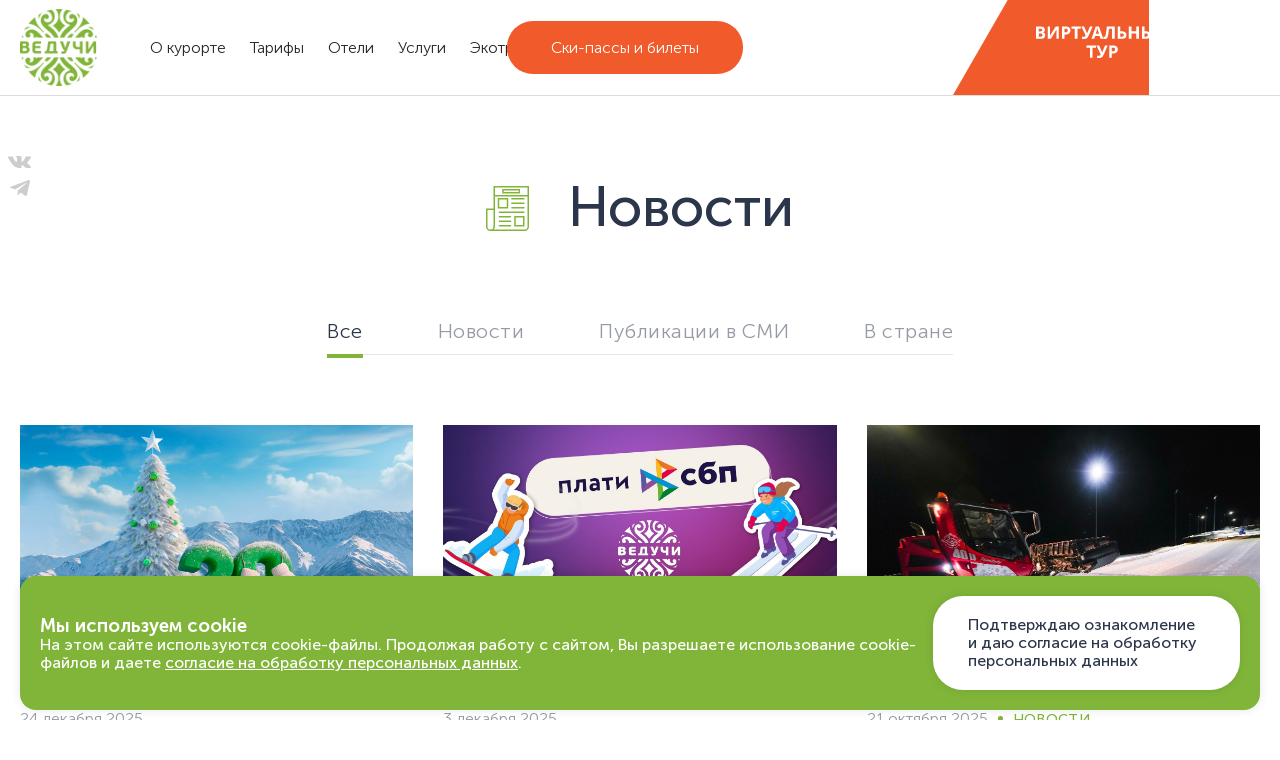

--- FILE ---
content_type: text/html; charset=UTF-8
request_url: https://veduchi-resort.ru/news/
body_size: 8321
content:
<!DOCTYPE html>
<html>
<head>
	<meta http-equiv="X-UA-Compatible" content="IE=Edge">
	<meta charset="utf-8">
	<meta name="viewport" content="width=device-width, initial-scale=1, shrink-to-fit=no">
	<meta name="cmsmagazine" content="023fede1cd00d7f15a0ae19646d80a72" />
	<meta http-equiv="Content-Type" content="text/html; charset=UTF-8" />
<meta name="robots" content="index, follow" />
<meta name="keywords" content="Veduchi" />
<meta name="description" content="Veduchi" />
<link href="/local/templates/veduchi/components/bbc/elements.list/news-list/style.css?17690698361170" type="text/css" rel="stylesheet"/>
<link href="/local/templates/veduchi/css/slick.css?16043116933640" type="text/css" rel="stylesheet" data-template-style="true"/>
<link href="/local/templates/veduchi/css/styles.css?160431169377067" type="text/css" rel="stylesheet" data-template-style="true"/>
<link href="/local/templates/veduchi/css/jquery.fancybox.min.css?16245363353375" type="text/css" rel="stylesheet" data-template-style="true"/>
<link href="/local/templates/veduchi/css/custom.css?176907041214636" type="text/css" rel="stylesheet" data-template-style="true"/>
<link href="/local/templates/veduchi/components/bitrix/news.list/main-plate-inform/style.css?16644449591469" type="text/css" rel="stylesheet" data-template-style="true"/>
<link href="/local/templates/veduchi/css/cookie.css?17691596592339" type="text/css" rel="stylesheet" data-template-style="true"/>
<link href="/local/templates/veduchi/styles.css?176465014513627" type="text/css" rel="stylesheet" data-template-style="true"/>
<script src="https://code.jquery.com/jquery-2.2.2.min.js"></script>
<script defer src="/local/templates/veduchi/js/common.js"></script>



<script src="/local/templates/veduchi/js/slick.min.js?160431169343872"></script>
<script src="/local/templates/veduchi/js/script.js?16043116931083"></script>
<script src="/local/templates/veduchi/js/jquery.fancybox.min.js?162453632022427"></script>
<script src="/local/templates/veduchi/js/jquery.cookie.js?16644419803252"></script>
<script src="/local/templates/veduchi/js/custom.js?17695123136235"></script>
<script src="/local/templates/veduchi/components/bitrix/news.list/main-plate-inform/script.js?1664443119300"></script>
<script src="/local/templates/veduchi/js/cookie.js?17561881161002"></script>
<script src="/local/templates/veduchi/components/bbc/elements.list/news-list/script.js?1604311693163"></script>

	<title>Новости</title>
	<!-- Favicon-->
	<link rel="icon" type="image/png" href="/local/templates/veduchi/favicon/favicon-96x96.png" sizes="96x96" />
	<link rel="icon" type="image/svg+xml" href="/local/templates/veduchi/favicon/favicon.svg" />
	<link rel="shortcut icon" href="/local/templates/veduchi/favicon/favicon.ico" />
	<link rel="apple-touch-icon" sizes="180x180" href="/local/templates/veduchi/favicon/apple-touch-icon.png" />
	<meta name="apple-mobile-web-app-title" content="MyWebSite" />
	<link rel="manifest" href="/local/templates/veduchi/favicon/site.webmanifest" />

    <!--  для страницы feedback/index.php -->
    <script src="/local/templates/veduchi/js/jquery.selectric.min.js"></script>
    <script src="/local/templates/veduchi/js/selectric-init.js"></script>
    <script src="/local/templates/veduchi/js/jquery.validate.min.js"></script>
    <script src="https://cdnjs.cloudflare.com/ajax/libs/jquery.mask/1.14.15/jquery.mask.min.js"></script>
    <link rel="stylesheet" href="/local/templates/veduchi/css/selectric.css">
    <!--  для страницы feedback/index.php -->

	<!-- /Favicon-->

	<link href="https://fonts.googleapis.com/css?family=Open+Sans:400,600|Oranienbaum|Playfair+Display:400,700&amp;amp;subset=cyrillic" rel="stylesheet">
		<script src="https://yastatic.net/browser-updater/v1/script.js" charset="utf-8"></script>
	<script>var yaBrowserUpdater = new ya.browserUpdater.init({"lang":"ru","browsers":{"yabrowser":"15.12","chrome":"54","ie":"10","opera":"41","safari":"8","fx":"49","iron":"35","flock":"Infinity","palemoon":"25","camino":"Infinity","maxthon":"4.5","seamonkey":"2.3"},"theme":"yellow"});</script>
	<!-- Yandex.Metrika counter -->
	<script type="text/javascript" >
		(function (d, w, c) {
			(w[c] = w[c] || []).push(function() {
				try {
					w.yaCounter48226190 = new Ya.Metrika({
						id:48226190,
						clickmap:true,
						trackLinks:true,
						accurateTrackBounce:true
					});
				} catch(e) { }
			});
			var n = d.getElementsByTagName("script")[0],
				s = d.createElement("script"),
				f = function () { n.parentNode.insertBefore(s, n); };
			s.type = "text/javascript";
			s.async = true;
			s.src = "https://mc.yandex.ru/metrika/watch.js";
			if (w.opera == "[object Opera]") {
				d.addEventListener("DOMContentLoaded", f, false);
			} else { f(); }
		})(document, window, "yandex_metrika_callbacks");
	</script>
	<noscript><div><img src="https://mc.yandex.ru/watch/48226190" style="position:absolute; left:-9999px;" alt="" /></div></noscript>
	<!-- /Yandex.Metrika counter -->
	<!-- Global site tag (gtag.js) - Google Analytics -->
	<script async src="https://www.googletagmanager.com/gtag/js?id=UA-116461387-1"></script>
	<script>
		window.dataLayer = window.dataLayer || [];
		function gtag(){dataLayer.push(arguments);}
		gtag('js', new Date());
		gtag('config', 'UA-116461387-1');
	</script>
	<!-- BEGIN JIVOSITE CODE {literal} -->
	<script type='text/javascript'>
		(function(){ var widget_id = 'vOf3CfrTWY';var d=document;var w=window;function l(){
			var s = document.createElement('script'); s.type = 'text/javascript'; s.async = true; s.src = '//code.jivosite.com/script/widget/'+widget_id; var ss = document.getElementsByTagName('script')[0]; ss.parentNode.insertBefore(s, ss);}if(d.readyState=='complete'){l();}else{if(w.attachEvent){w.attachEvent('onload',l);}else{w.addEventListener('load',l,false);}}})();</script>
	<!-- {/literal} END JIVOSITE CODE -->
<script type='text/javascript' src='https://sale.moipass.ru/external.script.js?ver=321032109312'></script> 
</head>

	<body>
	<div id="panel">
			</div>

			
	
	<header class="header">
    <div class="container-1630">
        <div class="header__flex">
            <a class="header__logo" href="/">
                <img class="header__logoimg" src="/local/templates/veduchi/img/index/logo_header.png">
            </a>
                <div class="header__nav">
        <nav class="nav-desk">
                                            <a class="nav-desk__a" href="/about/">О курорте</a>
                                          <a class="nav-desk__a" href="/price-list/">Тарифы</a>
                                          <a class="nav-desk__a" href="/services/placement/">Отели</a>
                                          <a class="nav-desk__a" href="/services/">Услуги</a>
                                          <a class="nav-desk__a" href="/summer/">Экотропы</a>
                                          <a class="nav-desk__a" href="/news/">Новости</a>
                                          <a class="nav-desk__a" href="/about/map/">Контакты</a>
          			<!-- <a href="tel:88001005559" class="menu-phone"><img src="/local/templates/veduchi/img/icons/telephone-symbol-button.svg"> 8 800 100 555 9</a> -->
        </nav>
    </div>

	    <a class="header__shop" href="/products/">Ски-пассы и билеты</a>

            <!--<a class="header__tel" href="tel:--><!-- ">--><!-- </a>-->
            <div class="header__mobmenubtn">
                <button class="mobmenubtn js-closemobmenu" type="button">
                    <img class="mobmenubtn__img" src="/local/templates/veduchi/img/icons/menu.svg">
                    <span class="mobmenubtn__txt">меню</span>
                </button>
            </div>
        </div>
    </div>
	<a href="http://veduchi-resort.ru/veduchi360.html" class="header-item-agencies"></a>

	<div class="header__soc">
		<nav class="soc-desk">
			<!--                    <a class="soc-desk__a _yt" href="-->
			<!-- "><svg xmlns="http://www.w3.org/2000/svg" width="20" height="14" viewBox="0 0 20 14"><defs><style>.yticon{fill:#cdcdcd;fill-rule:evenodd}</style></defs><path id="ютуб_copy" data-name="ютуб copy" class="yticon" d="M1409.99 1059.99a2.975 2.975 0 0 0-2.98-2.98h-14.02a2.981 2.981 0 0 0-2.98 2.98v8.01a2.99 2.99 0 0 0 2.98 2.99h14.02a2.983 2.983 0 0 0 2.98-2.99v-8.01zm-11.99 7.39v-7.53l5.71 3.76z" transform="translate(-1390 -1057)"/></svg>                    </a>-->
			<!--<a class="soc-desk__a _fb" href="https://www.facebook.com/veduchi.resort/ ">
				<svg xmlns="http://www.w3.org/2000/svg" width="8" height="16" viewBox="0 0 8 16">
					<defs>
						<style>.fbicon { fill: #cdcdcd; fill-rule: evenodd }</style>
					</defs>
					<path id="фейсбук_copy" data-name="фейсбук copy" class="fbicon" d="M1445.25 1066.52h1.73v7.22a.265.265 0 0 0 .26.26h2.94a.265.265 0 0 0 .26-.26v-7.19h1.99a.268.268 0 0 0 .26-.23l.3-2.65a.263.263 0 0 0-.06-.21.273.273 0 0 0-.19-.08h-2.3v-1.67a.691.691 0 0 1 .79-.76h1.51a.248.248 0 0 0 .25-.25v-2.44a.25.25 0 0 0-.25-.26h-2.17a3.975 3.975 0 0 0-2.6.98 2.8 2.8 0 0 0-.9 2.45v1.95h-1.82a.258.258 0 0 0-.26.26v2.62a.265.265 0 0 0 .26.26z" transform="translate(-1445 -1058)" />
				</svg>
			</a><a class="soc-desk__a _inst" href="https://www.instagram.com/resort_veduchi/ ">
				<svg xmlns="http://www.w3.org/2000/svg" width="17" height="17" viewBox="0 0 17 17">
					<defs>
						<style>.insticon { fill: #cdcdcd; fill-rule: evenodd }</style>
					</defs>
					<path id="Forma_1_copy" data-name="Forma 1 copy" class="insticon" d="M1504.99 1058.77a1.958 1.958 0 0 0-1.96-1.77h-13.06a1.983 1.983 0 0 0-.35.03 1.95 1.95 0 0 0-1.62 1.96V1072c0 .11.01.22.02.33a1.956 1.956 0 0 0 1.92 1.67h13.12a1.785 1.785 0 0 0 .23-.02 1.951 1.951 0 0 0 1.71-1.92v-13.12a.915.915 0 0 0-.01-.17zm-8.49 3.46a3.27 3.27 0 1 1-3.27 3.27 3.271 3.271 0 0 1 3.27-3.27zm6.54 2.05v7.05a.657.657 0 0 1-.71.71h-11.68a.656.656 0 0 1-.69-.69v-7.15h1.48a5.211 5.211 0 0 0 2.5 5.86 5.222 5.222 0 0 0 5.5-.24 5.052 5.052 0 0 0 1.95-2.47 5.169 5.169 0 0 0 .17-3.16h1.48v.09zm0-2.72a.646.646 0 0 1-.67.67h-1.93a.647.647 0 0 1-.67-.65v-1.97a.647.647 0 0 1 .67-.65h1.93a.658.658 0 0 1 .67.67v1.93z" transform="translate(-1488 -1057)" />
				</svg>
			</a><a class="soc-desk__a _vk" href="https://vk.com/ski_veduchi ">
				<svg xmlns="http://www.w3.org/2000/svg" width="23" height="12" viewBox="0 0 23 12">
					<defs>
						<style>.vkicon { fill: #cdcdcd; fill-rule: evenodd }</style>
					</defs>
					<path id="Forma_1" data-name="Forma 1" class="vkicon" d="M1363.88 1068.84c-.03-.06-.06-.1-.08-.14a11.183 11.183 0 0 0-2.29-2.42l-.02-.02-.01-.01-.02-.01h-.01c-.51-.45-.83-.75-.97-.9a.8.8 0 0 1-.17-.89 8.609 8.609 0 0 1 1.08-1.43c.33-.39.59-.7.78-.94 1.38-1.68 1.98-2.75 1.8-3.22l-.08-.11a.766.766 0 0 0-.37-.18 2.069 2.069 0 0 0-.76-.02l-3.45.02a.48.48 0 0 0-.24 0 1.45 1.45 0 0 1-.16.04l-.06.02-.04.04a.6.6 0 0 0-.14.11c-.04.06-.08.12-.12.19a16.406 16.406 0 0 1-1.28 2.47c-.29.45-.56.84-.81 1.18a7.225 7.225 0 0 1-.62.73 4.35 4.35 0 0 1-.46.38.507.507 0 0 1-.31.12c-.07-.02-.14-.03-.2-.05a.618.618 0 0 1-.27-.26 1.09 1.09 0 0 1-.14-.43 4.2 4.2 0 0 1-.04-.44c-.01-.13 0-.3 0-.53s.02-.38.02-.46c0-.28 0-.58.01-.9s.03-.59.03-.78.02-.39.02-.6a2.14 2.14 0 0 0-.05-.5 1.613 1.613 0 0 0-.12-.35.627.627 0 0 0-.25-.26 1.675 1.675 0 0 0-.4-.15 8.7 8.7 0 0 0-1.62-.14 8.453 8.453 0 0 0-2.86.26 1.582 1.582 0 0 0-.45.33c-.15.16-.17.25-.06.26a1.577 1.577 0 0 1 1.02.47l.07.14a2.3 2.3 0 0 1 .17.5 4.722 4.722 0 0 1 .1.8 7.783 7.783 0 0 1 0 1.37c-.04.38-.07.67-.11.89a1.805 1.805 0 0 1-.16.51 1.293 1.293 0 0 1-.15.24.17.17 0 0 1-.06.06 1.127 1.127 0 0 1-.32.05.827.827 0 0 1-.41-.15 2.974 2.974 0 0 1-.49-.42 4.8 4.8 0 0 1-.58-.75c-.22-.33-.44-.71-.67-1.14l-.2-.32c-.12-.21-.28-.5-.49-.89s-.39-.77-.55-1.14a.717.717 0 0 0-.29-.35l-.06-.03a.557.557 0 0 0-.19-.09 1.2 1.2 0 0 0-.27-.08l-3.28.03a.931.931 0 0 0-.69.2l-.04.07a.286.286 0 0 0-.04.17.756.756 0 0 0 .07.3c.48 1.03 1 2.02 1.57 2.98s1.05 1.73 1.46 2.31.84 1.14 1.27 1.66.72.85.86.99.25.26.33.33l.3.26a6.035 6.035 0 0 0 .84.63 13.79 13.79 0 0 0 1.23.73 7.452 7.452 0 0 0 1.58.58 5.893 5.893 0 0 0 1.75.18h1.37a1.008 1.008 0 0 0 .64-.24l.05-.06a.766.766 0 0 0 .09-.2 1.361 1.361 0 0 0 .04-.3 3.75 3.75 0 0 1 .07-.85 2.018 2.018 0 0 1 .21-.57 1.177 1.177 0 0 1 .26-.32.884.884 0 0 1 .2-.16.689.689 0 0 1 .1-.04.8.8 0 0 1 .67.17 3.606 3.606 0 0 1 .73.64c.23.25.5.53.82.84a5.657 5.657 0 0 0 .84.71l.24.13a4.5 4.5 0 0 0 .62.24 1.449 1.449 0 0 0 .67.05l3.07-.04a1.54 1.54 0 0 0 .71-.14.551.551 0 0 0 .29-.3.656.656 0 0 0 .01-.37 2.009 2.009 0 0 0-.08-.29z" transform="translate(-1341 -1058)" />
				</svg>
			</a>-->
			<a target="_blank" class="soc-desk__a _vk" href="https://t.me/veduchi_official">
				<svg xmlns="http://www.w3.org/2000/svg" width="23" height="12" viewBox="0 0 23 12">
					<defs>
						<style>.vkicon { fill: #cdcdcd; fill-rule: evenodd }</style>
					</defs>
					<path id="Forma_1" data-name="Forma 1" class="vkicon" d="M1363.88 1068.84c-.03-.06-.06-.1-.08-.14a11.183 11.183 0 0 0-2.29-2.42l-.02-.02-.01-.01-.02-.01h-.01c-.51-.45-.83-.75-.97-.9a.8.8 0 0 1-.17-.89 8.609 8.609 0 0 1 1.08-1.43c.33-.39.59-.7.78-.94 1.38-1.68 1.98-2.75 1.8-3.22l-.08-.11a.766.766 0 0 0-.37-.18 2.069 2.069 0 0 0-.76-.02l-3.45.02a.48.48 0 0 0-.24 0 1.45 1.45 0 0 1-.16.04l-.06.02-.04.04a.6.6 0 0 0-.14.11c-.04.06-.08.12-.12.19a16.406 16.406 0 0 1-1.28 2.47c-.29.45-.56.84-.81 1.18a7.225 7.225 0 0 1-.62.73 4.35 4.35 0 0 1-.46.38.507.507 0 0 1-.31.12c-.07-.02-.14-.03-.2-.05a.618.618 0 0 1-.27-.26 1.09 1.09 0 0 1-.14-.43 4.2 4.2 0 0 1-.04-.44c-.01-.13 0-.3 0-.53s.02-.38.02-.46c0-.28 0-.58.01-.9s.03-.59.03-.78.02-.39.02-.6a2.14 2.14 0 0 0-.05-.5 1.613 1.613 0 0 0-.12-.35.627.627 0 0 0-.25-.26 1.675 1.675 0 0 0-.4-.15 8.7 8.7 0 0 0-1.62-.14 8.453 8.453 0 0 0-2.86.26 1.582 1.582 0 0 0-.45.33c-.15.16-.17.25-.06.26a1.577 1.577 0 0 1 1.02.47l.07.14a2.3 2.3 0 0 1 .17.5 4.722 4.722 0 0 1 .1.8 7.783 7.783 0 0 1 0 1.37c-.04.38-.07.67-.11.89a1.805 1.805 0 0 1-.16.51 1.293 1.293 0 0 1-.15.24.17.17 0 0 1-.06.06 1.127 1.127 0 0 1-.32.05.827.827 0 0 1-.41-.15 2.974 2.974 0 0 1-.49-.42 4.8 4.8 0 0 1-.58-.75c-.22-.33-.44-.71-.67-1.14l-.2-.32c-.12-.21-.28-.5-.49-.89s-.39-.77-.55-1.14a.717.717 0 0 0-.29-.35l-.06-.03a.557.557 0 0 0-.19-.09 1.2 1.2 0 0 0-.27-.08l-3.28.03a.931.931 0 0 0-.69.2l-.04.07a.286.286 0 0 0-.04.17.756.756 0 0 0 .07.3c.48 1.03 1 2.02 1.57 2.98s1.05 1.73 1.46 2.31.84 1.14 1.27 1.66.72.85.86.99.25.26.33.33l.3.26a6.035 6.035 0 0 0 .84.63 13.79 13.79 0 0 0 1.23.73 7.452 7.452 0 0 0 1.58.58 5.893 5.893 0 0 0 1.75.18h1.37a1.008 1.008 0 0 0 .64-.24l.05-.06a.766.766 0 0 0 .09-.2 1.361 1.361 0 0 0 .04-.3 3.75 3.75 0 0 1 .07-.85 2.018 2.018 0 0 1 .21-.57 1.177 1.177 0 0 1 .26-.32.884.884 0 0 1 .2-.16.689.689 0 0 1 .1-.04.8.8 0 0 1 .67.17 3.606 3.606 0 0 1 .73.64c.23.25.5.53.82.84a5.657 5.657 0 0 0 .84.71l.24.13a4.5 4.5 0 0 0 .62.24 1.449 1.449 0 0 0 .67.05l3.07-.04a1.54 1.54 0 0 0 .71-.14.551.551 0 0 0 .29-.3.656.656 0 0 0 .01-.37 2.009 2.009 0 0 0-.08-.29z" transform="translate(-1341 -1058)" />
				</svg>
			</a>
			<a target="_blank" class="soc-desk__a _telegram" href="https://t.me/veduchi_official">
				<svg width="20" height="16" viewBox="0 0 20 16" fill="none" xmlns="http://www.w3.org/2000/svg">
					<path d="M19.943 1.45657L16.9249 15.0342C16.6972 15.9924 16.1034 16.2309 15.2595 15.7796L10.6609 12.5469L8.44199 14.5828C8.19652 14.817 7.99108 15.0129 7.51782 15.0129L7.84817 10.5452L16.3713 3.19847C16.7418 2.88334 16.2909 2.70869 15.7953 3.02386L5.25868 9.35266L0.722543 7.99835C-0.264155 7.70445 -0.281981 7.05707 0.927891 6.60566L18.6706 0.085202C19.492 -0.208647 20.2109 0.25977 19.943 1.45657Z" fill="#CDCDCD"/>
				</svg>
			</a>
		</nav>
	</div>
</header>
    <nav class="nav-mob js-nav-mob">
        <button class="nav-mob__btnclose js-closemobmenu" type="button">
            <img class="nav-mob__btncloseicon" src="/local/templates/veduchi/img/icons/cancel.svg">
        </button>
        <ul class="nav-mob__ul">
                                            <li class="nav-mob__li"><a class="nav-mob__a" href="/about/">О курорте</a></li>
                                            <li class="nav-mob__li"><a class="nav-mob__a" href="/price-list/">Тарифы</a></li>
                                            <li class="nav-mob__li"><a class="nav-mob__a" href="/services/placement/">Отели</a></li>
                                            <li class="nav-mob__li"><a class="nav-mob__a" href="/services/">Услуги</a></li>
                                            <li class="nav-mob__li"><a class="nav-mob__a" href="/summer/">Экотропы</a></li>
                                            <li class="nav-mob__li"><a class="nav-mob__a" href="/news/">Новости</a></li>
                                            <li class="nav-mob__li"><a class="nav-mob__a" href="/about/map/">Контакты</a></li>
                        <li class="nav-mob__li"><a class="nav-mob__a menu-phone-mobile" href="tel:89283559498"><img src="/local/templates/veduchi/img/icons/telephone-symbol-button.svg"> <span>+7 938 022 00 40</span></a></li>
        </ul>
    </nav>
		
						
<div class="container-1630">
    <h1 class="nsa-h1">
        <img class="hd-icon" src="/local/templates/veduchi/img/icons/news.svg">
        <span class="hd-title">Новости</span>
    </h1>
        <nav class="nsa-filter">
        <div class="nsa-filter__inner">
            <button data-filter='/news/' class="nsa-filter__btn _active" type="button">Все</button>
            <button data-filter='/news/?type=news' class="nsa-filter__btn  type="button">Новости</button>
            <button data-filter='/news/?type=smi' class="nsa-filter__btn  type="button">Публикации в СМИ</button>
            <button data-filter='/news/?type=country' class="nsa-filter__btn  type="button">В стране</button>
        </div>
    </nav>
    <div class="nsa-grid">
                <div class="nsa-grid__col">
        <article class="newsbox">
            <a class="newsbox__a" href="/news/528/">
                <div class="newsbox__thumb newsbox__thumb-new">
                    <div class="newsbox__img-new" style="background-image: url('/upload/iblock/422/e5irw9kx5cv530c4d5k0s37nby1t6utm.jpg');"></div>
                    <img class="newsbox__img" src="/upload/iblock/422/e5irw9kx5cv530c4d5k0s37nby1t6utm.jpg">
                </div>
                <div class="newsbox__meta">
                    <time class="newsbox__time">24 декабря 2025</time>
                                    </div>
                <h3 class="newsbox__h3">Новогодний праздник на «Ведучи» 28 декабря!</h3>
            </a>

        </article>
    </div>
                <div class="nsa-grid__col">
        <article class="newsbox">
            <a class="newsbox__a" href="/news/527/">
                <div class="newsbox__thumb newsbox__thumb-new">
                    <div class="newsbox__img-new" style="background-image: url('/upload/iblock/04a/bofbojhf7tgo3lmiv2rau6wam909fksr.jpg');"></div>
                    <img class="newsbox__img" src="/upload/iblock/04a/bofbojhf7tgo3lmiv2rau6wam909fksr.jpg">
                </div>
                <div class="newsbox__meta">
                    <time class="newsbox__time">3 декабря 2025</time>
                                    </div>
                <h3 class="newsbox__h3">С 1 декабря кешбэк 10% при оплате онлайн через СБП</h3>
            </a>

        </article>
    </div>
                <div class="nsa-grid__col">
        <article class="newsbox">
            <a class="newsbox__a" href="/news/526/">
                <div class="newsbox__thumb newsbox__thumb-new">
                    <div class="newsbox__img-new" style="background-image: url('/upload/iblock/64f/6tof4k2yn86g22it2w1yody4679d6yw6.JPG');"></div>
                    <img class="newsbox__img" src="/upload/iblock/64f/6tof4k2yn86g22it2w1yody4679d6yw6.JPG">
                </div>
                <div class="newsbox__meta">
                    <time class="newsbox__time">21 октября 2025</time>
                                            <span class="newsbox__label">Новости</span>
                                    </div>
                <h3 class="newsbox__h3">Проект гаража ратраков на северном склоне «Ведучи» прошел Главгосэкспертизу</h3>
            </a>

        </article>
    </div>
                <div class="nsa-grid__col">
        <article class="newsbox">
            <a class="newsbox__a" href="/news/525/">
                <div class="newsbox__thumb newsbox__thumb-new">
                    <div class="newsbox__img-new" style="background-image: url('/upload/iblock/e40/s13426o9u4dwgip2ttjwyfhdr301fiat.jpg');"></div>
                    <img class="newsbox__img" src="/upload/iblock/e40/s13426o9u4dwgip2ttjwyfhdr301fiat.jpg">
                </div>
                <div class="newsbox__meta">
                    <time class="newsbox__time">23 сентября 2025</time>
                                            <span class="newsbox__label">Новости</span>
                                    </div>
                <h3 class="newsbox__h3">Утвержден актуальный график регламентных работ на 2026 год</h3>
            </a>

        </article>
    </div>
                <div class="nsa-grid__col">
        <article class="newsbox">
            <a class="newsbox__a" href="/news/524/">
                <div class="newsbox__thumb newsbox__thumb-new">
                    <div class="newsbox__img-new" style="background-image: url('/upload/iblock/305/ycspn0nmco0e93jpanavmmszk38ksiip.jpeg');"></div>
                    <img class="newsbox__img" src="/upload/iblock/305/ycspn0nmco0e93jpanavmmszk38ksiip.jpeg">
                </div>
                <div class="newsbox__meta">
                    <time class="newsbox__time">17 сентября 2025</time>
                                    </div>
                <h3 class="newsbox__h3">20 сентября семейный спортивный фестиваль «Спортивная семья»</h3>
            </a>

        </article>
    </div>
                <div class="nsa-grid__col">
        <article class="newsbox">
            <a class="newsbox__a" href="/news/523/">
                <div class="newsbox__thumb newsbox__thumb-new">
                    <div class="newsbox__img-new" style="background-image: url('/upload/iblock/f3f/9sj0258a7o3asosuv4ijtwjz089m9b28.jpg');"></div>
                    <img class="newsbox__img" src="/upload/iblock/f3f/9sj0258a7o3asosuv4ijtwjz089m9b28.jpg">
                </div>
                <div class="newsbox__meta">
                    <time class="newsbox__time">9 сентября 2025</time>
                                            <span class="newsbox__label">Новости</span>
                                    </div>
                <h3 class="newsbox__h3">Летний турпоток на «Ведучи» вырос на 10% благодаря организованным турам по экотропам</h3>
            </a>

        </article>
    </div>
                <div class="nsa-grid__col">
        <article class="newsbox">
            <a class="newsbox__a" href="/news/522/">
                <div class="newsbox__thumb newsbox__thumb-new">
                    <div class="newsbox__img-new" style="background-image: url('/upload/iblock/d3b/0c3c6rbl44p1jbdd9140lk5hr6c9ijey.JPG');"></div>
                    <img class="newsbox__img" src="/upload/iblock/d3b/0c3c6rbl44p1jbdd9140lk5hr6c9ijey.JPG">
                </div>
                <div class="newsbox__meta">
                    <time class="newsbox__time">28 августа 2025</time>
                                    </div>
                <h3 class="newsbox__h3">День знаний на Ведучи. Подъёмник за 1 руб. всем школьникам!</h3>
            </a>

        </article>
    </div>
                <div class="nsa-grid__col">
        <article class="newsbox">
            <a class="newsbox__a" href="/news/521/">
                <div class="newsbox__thumb newsbox__thumb-new">
                    <div class="newsbox__img-new" style="background-image: url('/upload/iblock/aad/vi2s10ky0ip1j4h07xxu3q1dp8lj2vbf.JPG');"></div>
                    <img class="newsbox__img" src="/upload/iblock/aad/vi2s10ky0ip1j4h07xxu3q1dp8lj2vbf.JPG">
                </div>
                <div class="newsbox__meta">
                    <time class="newsbox__time">6 августа 2025</time>
                                    </div>
                <h3 class="newsbox__h3">Трекинговые выходные 16 и 17 августа</h3>
            </a>

        </article>
    </div>
                <div class="nsa-grid__col">
        <article class="newsbox">
            <a class="newsbox__a" href="/news/520/">
                <div class="newsbox__thumb newsbox__thumb-new">
                    <div class="newsbox__img-new" style="background-image: url('/upload/iblock/2a5/1hdt9b7v9b0ihkjx2vrtq1oqd2jypzxv.jpg');"></div>
                    <img class="newsbox__img" src="/upload/iblock/2a5/1hdt9b7v9b0ihkjx2vrtq1oqd2jypzxv.jpg">
                </div>
                <div class="newsbox__meta">
                    <time class="newsbox__time">21 июля 2025</time>
                                    </div>
                <h3 class="newsbox__h3">Трекинговые выходные 26 и 27 июля</h3>
            </a>

        </article>
    </div>
                <div class="nsa-grid__col">
        <article class="newsbox">
            <a class="newsbox__a" href="/news/519/">
                <div class="newsbox__thumb newsbox__thumb-new">
                    <div class="newsbox__img-new" style="background-image: url('/upload/iblock/213/kud1hjly9o95g4a4fenat6avlyesoirs.jpg');"></div>
                    <img class="newsbox__img" src="/upload/iblock/213/kud1hjly9o95g4a4fenat6avlyesoirs.jpg">
                </div>
                <div class="newsbox__meta">
                    <time class="newsbox__time">8 июля 2025</time>
                                            <span class="newsbox__label">Новости</span>
                                    </div>
                <h3 class="newsbox__h3">Трекинговые выходные 12 и 13 июля на «Ведучи»</h3>
            </a>

        </article>
    </div>
                <div class="nsa-grid__col">
        <article class="newsbox">
            <a class="newsbox__a" href="/news/518/">
                <div class="newsbox__thumb newsbox__thumb-new">
                    <div class="newsbox__img-new" style="background-image: url('/upload/iblock/4da/9g889suug9473fei7j39wyr5jm8orrj5.jpg');"></div>
                    <img class="newsbox__img" src="/upload/iblock/4da/9g889suug9473fei7j39wyr5jm8orrj5.jpg">
                </div>
                <div class="newsbox__meta">
                    <time class="newsbox__time">23 мая 2025</time>
                                            <span class="newsbox__label">Новости</span>
                                    </div>
                <h3 class="newsbox__h3">1 июня всем детям мороженое и билеты за 1 рубль на канатную дорогу Ведучи</h3>
            </a>

        </article>
    </div>
                <div class="nsa-grid__col">
        <article class="newsbox">
            <a class="newsbox__a" href="/news/517/">
                <div class="newsbox__thumb newsbox__thumb-new">
                    <div class="newsbox__img-new" style="background-image: url('/upload/iblock/88b/kqmmmxic5q1mwsdpt2j87s424yhoioa6.jpg');"></div>
                    <img class="newsbox__img" src="/upload/iblock/88b/kqmmmxic5q1mwsdpt2j87s424yhoioa6.jpg">
                </div>
                <div class="newsbox__meta">
                    <time class="newsbox__time">29 апреля 2025</time>
                                            <span class="newsbox__label">Новости</span>
                                    </div>
                <h3 class="newsbox__h3">8 мая на «Ведучи» отметят 80-летие Дня Победы </h3>
            </a>

        </article>
    </div>
    </div>
    <div class="nsa-pag-container">
    <nav class="nsa-pag">
    <ul class="nsa-pag__ul">
        	<a class="nsa-pag__arrow _left" href="/news/?PAGEN_2=0&SIZEN_2=12"><img class="nsa-pag__icon" src="/local/templates/veduchi/img/icons/slick_news_left.svg"></a>                    <li class="nsa-pag__li _active" title=""><a class="nsa-pag__a" href="#"><span>1</span></a></li><li class="nsa-pag__li"><a class="nsa-pag__a" href="/news/?PAGEN_2=2&SIZEN_2=12" title=""><span>2</span></a></li><li class="nsa-pag__li"><a class="nsa-pag__a" href="/news/?PAGEN_2=3&SIZEN_2=12" title=""><span>3</span></a></li><li class="nsa-pag__li"><a class="nsa-pag__a" href="/news/?PAGEN_2=4&SIZEN_2=12" title=""><span>4</span></a></li><li class="nsa-pag__li"><a class="nsa-pag__a" href="/news/?PAGEN_2=5&SIZEN_2=12" title=""><span>5</span></a></li><li class="nsa-pag__li">...</li><li class="nsa-pag__li"><a class="nsa-pag__a" href="/news/?PAGEN_2=12&SIZEN_2=12" title=""><span>12</span></a></li><li class="nsa-pag__li"><a class="nsa-pag__a" href="/news/?PAGEN_2=13&SIZEN_2=12" title=""><span>13</span></a></li>                    <a href="/news/?PAGEN_2=2&SIZEN_2=12" class="nsa-pag__arrow _right"><img class="nsa-pag__icon" src="/local/templates/veduchi/img/icons/slick_news_right.svg"></a>
    </ul>
    </nav>

</div>
</div>


		    <section class="subscribe">
        <div class="nss-container">
            <div class="subscribe__text-wrapper" data-js-text>
                <h2 class="subscribe__title">Оставайтесь в курсе!</h2>
                <p class="subscribe__text">Подпишитесь на самые интересные новости Курортов Северного Кавказа!</p>
            </div>
            <div class="subscribe__form-wrapper">
                <form action="/" class="subscribe__form" data-form novalidate data-action="new">
		    <div class="subscribe__email">
                    	<input type="email" class="subscribe__input" name="email" placeholder="Ваш e-mail" autocomplete="off" data-required>
                    	<button class="subscribe__btn" type="submit" data-js-subscribe data-action="new">
                            <svg xmlns="http://www.w3.org/2000/svg" width="13.91" height="24">
                            	<path fill="#fff" fill-rule="evenodd" d="M11.48 11.99L.3 22.28a.99.99 0 000 1.42.978.978 0 001.41 0l11.91-10.94a1.185 1.185 0 000-1.53L1.71.28A1.004 1.004 0 00.3 1.71z"/>
                            </svg>
                    	</button>
		    </div>
		    <label class="subscribe__agree">
                    	<div class="input-error-wrap">
                            <input type="checkbox" id="agree" name="agree" value="" data-required>
			    <span class="checkbox-icon"></span>
                    	</div>
                        <div>Нажимая на&nbsp;кнопку «Подписаться», я даю <a href="/upload/privacy-policy/Согласие-на-новостную-подписку.pdf" target="_blank">Согласие на&nbsp;обработку персональных данных</a></div>
                    </label>
                </form>
            </div>
        </div>
    </section>
		
					 <footer class="footer_new">
<div class="footer_new__container container-1630">
	<div class="footer_new__grid footer_new__grid--top">
		<div class="footer_new__col">
			<div class="footer-tel">
 <a href="tel:+79380220040">+7 938 022 00 40</a> <span class="tel-subtitle">Единая информационная служба</span>
			</div>
			<div class="footer_new__address">
				 Чеченская республика,<br>
				 Итум-Калинский муниципальный район,<br>
				 село Ведучи, ВТРК «Ведучи»<br>
				 Пн-Вс 09:00-17:00
			</div>
			<div>
 <a href="http://veduchi-resort.ru/feedback" class="button">Отправить обращение</a>
			</div>
		</div>
		<div class="footer_new__col">
			<div>
				 АО «КАВКАЗ.РФ»<br>
				 ИНН 2632100740
			</div>
			<div>
				 123112, Москва<br>
				 ул. Тестовская, д. 10<br>
				 БЦ «Северная Башня»
			</div>
		</div>
		<div class="footer_new__col">
			 <!-- <div class="footer_new__big">
				 Правила
			</div> -->
			<div class="footer_new__menu">
 <a href="/resort-rules/" target="_blank">
				Правила курорта «Ведучи» </a> <a href="/2022-06-07_Пр-22-167.pdf" target="_blank">
				Правила перевозки и поведения пассажиров на канатных дорогах </a> <a href="https://veduchi-resort.ru/upload/%D0%9F%D1%80%D0%B0%D0%B2%D0%B8%D0%BB%D0%B0%20%D0%BF%D1%80%D0%BE%D0%B4%D0%B0%D0%B6.pdf" target="_blank">
				Правила продажи услуг</a><a href="/upload/reglament_2025.pdf" target="_blank">Регламент по обслуживанию и эксплуатации экотуристских маршрутов</a>
			</div>
		</div>
	</div>
	<div class="footer_new__middle">
		<div class="footer_new__grid">
			<div class="footer_new__col">
 <a href="/upload/privacy-policy/Политика-обработки-и-защиты-ПДн-в-АО-КАВКАЗ-РФ.pdf" target="_blank">Политика в отношении обработки и защиты персональных данных в АО&nbsp;«КАВКАЗ.РФ»</a>
			</div>
			<div class="footer_new__col">
 <a href="/upload/privacy-policy/Политика-конфиденциальности-интернет-сайта-ВЕДУЧИ.pdf" target="_blank">Политика конфиденциальности интернет-сайта ВТРК&nbsp;«Ведучи»</a>
			</div>
			<div class="footer_new__col">
 <a href="/agreements/" target="_blank">Согласия на обработку персональных данных</a>
			</div>
		</div>
	</div>
	<div>
		 © 2026. ВТРК «Ведучи». Все права защищены
	</div>
</div>
 </footer>
		
		
		<div class="cookie green">
    <div class="cookie__container">
        <div class="cookie__text">
            <h3>Мы используем cookie</h5>
            <p>На этом сайте используются cookie-файлы. Продолжая работу с&nbsp;сайтом, Вы разрешаете использование cookie-файлов и&nbsp;даете&nbsp;<a href="/upload/privacy-policy/Согласие-на-обработку-персональных-данных-ВЕДУЧИ.pdf" target="_blank">согласие на&nbsp;обработку персональных данных</a>.</p>
        </div>
        <div class="cookie__button">Подтверждаю ознакомление и даю&nbsp;согласие на&nbsp;обработку персональных данных</div>
    </div>
</div>
		
	</body>
</html>

--- FILE ---
content_type: text/css
request_url: https://veduchi-resort.ru/local/templates/veduchi/components/bbc/elements.list/news-list/style.css?17690698361170
body_size: 69
content:
.subscribe__email {
    position: relative;
    display: inline-block;
}

.subscribe__agree {
    display: flex;
    gap: 20px;
    margin-top: 20px;
    text-align: left;
    cursor: pointer;
}

.input-error-wrap {
    position: relative; 
}

.subscribe__agree input {  
    opacity: 0;
    visibility: hidden;
    position: absolute;
    top: 0;
    left: 0;
}

.subscribe__agree input~.checkbox-icon {
    height: 16px;
    width: 16px;
    display: block;
    background-color: white;
    border-radius: 4px;
    position: relative;
}

.subscribe__agree input~.checkbox-icon::after {
    content: '';
    display: block;
    height: 8px;
    width: 5px;
    transition: all 0.4s;
    border-right: 2px solid white;
    border-bottom: 2px solid white;
    position: absolute;
    top: 3px;
    left: 6px;
    transform: rotate(45deg);
}

.subscribe__agree input.warning~.checkbox-icon {
    outline: 1px solid red;
}

.subscribe__agree input:checked~.checkbox-icon {
    background-color: #80b539;
    outline: none;
}

.subscribe__agree a,
.subscribe__email .subscribe__input {
    color: inherit;
}

.subscribe__email .subscribe__input:focus {
    color: #2c364b;
}

--- FILE ---
content_type: text/css
request_url: https://veduchi-resort.ru/local/templates/veduchi/css/slick.css?16043116933640
body_size: 592
content:
/* Slider */
.slick-slider
{
	position: relative;
	display: block;
	box-sizing: border-box;
	-webkit-user-select: none;
	-moz-user-select: none;
	-ms-user-select: none;
	user-select: none;
	-webkit-touch-callout: none;
	-khtml-user-select: none;
	-ms-touch-action: pan-y;
	touch-action: pan-y;
	-webkit-tap-highlight-color: transparent;
}

.slick-list
{
	position: relative;
	display: block;
	overflow: hidden;
	margin: 0;
	padding: 0;
}
.slick-list:focus
{
	outline: none;
}
.slick-list.dragging
{
	cursor: pointer;
	cursor: hand;
}

.slick-slider .slick-track,
.slick-slider .slick-list
{
	-webkit-transform: translate3d(0, 0, 0);
	-moz-transform: translate3d(0, 0, 0);
	-ms-transform: translate3d(0, 0, 0);
	-o-transform: translate3d(0, 0, 0);
	transform: translate3d(0, 0, 0);
}

.slick-track
{
	position: relative;
	top: 0;
	left: 0;
	display: block;
	margin-left: auto;
	margin-right: auto;
}
.slick-track:before,
.slick-track:after
{
	display: table;
	content: '';
}
.slick-track:after
{
	clear: both;
}
.slick-loading .slick-track
{
	visibility: hidden;
}

.slick-slide
{
	display: none;
	float: left;
	height: 100%;
	min-height: 1px;
}
[dir='rtl'] .slick-slide
{
	float: right;
}
.slick-slide img
{
	display: block;
}
.slick-slide.slick-loading img
{
	display: none;
}
.slick-slide.dragging img
{
	pointer-events: none;
}
.slick-initialized .slick-slide
{
	display: block;
}
.slick-loading .slick-slide
{
	visibility: hidden;
}
.slick-vertical .slick-slide
{
	display: block;
	height: auto;
	border: 1px solid transparent;
}
.slick-arrow.slick-hidden {
	display: none;
}
/* Icons */
/* Arrows */
.slick-prev,
.slick-next
{
	font-size: 0;
	line-height: 0;
	position: absolute;
	top: 50%;
	display: block;
	width: 20px;
	height: 20px;
	padding: 0;
	cursor: pointer;
	color: transparent;
	border: none;
	outline: none;
	background: transparent;
}
.slick-prev:hover,
.slick-prev:focus,
.slick-next:hover,
.slick-next:focus
{
	color: transparent;
	outline: none;
	background: transparent;
}
.slick-prev:hover:before,
.slick-prev:focus:before,
.slick-next:hover:before,
.slick-next:focus:before
{
	opacity: 1;
}
.slick-prev.slick-disabled:before,
.slick-next.slick-disabled:before
{
	opacity: .25;
}

.slick-prev:before,
.slick-next:before
{
	font-size: 20px;
	line-height: 1;
	opacity: .75;
	color: white;
	-webkit-font-smoothing: antialiased;
	-moz-osx-font-smoothing: grayscale;
}
.summer-page .slick-next:before {
	background: url(/local/templates/veduchi/img/icons/slick_news_right.svg) no-repeat center;
}
.summer-page .slick-prev:before {
	background: url(/local/templates/veduchi/img/icons/slick_news_left.svg) no-repeat center;
}
.summer-page .slick-next:before,
.summer-page .slick-prev:before{
	content: "";
	position: absolute;
	left: 0;
	top: 0;
	height: 48px;
	width: 48px;
}
.summer-page .slick-prev,
.summer-page .slick-next{
	width: 48px;
	height: 48px;
	background-color: white;
	top: unset;
	bottom: 0;
	z-index: 100;
}
.summer-page .slick-prev:hover,
.summer-page .slick-next:hover{
	background-color: #efefef;
}
.summer-left-text-block .slick-prev{
	left: 0;
}
.summer-left-text-block .slick-next{
	left: 48px;
}
.summer-right-text-block .slick-prev{
	right: 48px;
}
.summer-right-text-block .slick-next{
	right: 0;
}
@media(max-width: 576px){
	.summer-left-text-block .slick-next {
		left: unset;
		right: 0;
	}
	.summer-left-text-block .slick-prev {
		left: unset;
		right: 48px;
	}
}
/*slick theme end*/

--- FILE ---
content_type: text/css
request_url: https://veduchi-resort.ru/local/templates/veduchi/css/styles.css?160431169377067
body_size: 11330
content:
/*! normalize.css v7.0.0 | MIT License | github.com/necolas/normalize.css */html{line-height:1.15;-ms-text-size-adjust:100%;-webkit-text-size-adjust:100%}body{margin:0}article,aside,footer,header,nav,section{display:block}h1{font-size:2em;margin:.67em 0}figcaption,figure,main{display:block}figure{margin:1em 40px}hr{-webkit-box-sizing:content-box;box-sizing:content-box;height:0;overflow:visible}pre{font-family:monospace,monospace;font-size:1em}a{background-color:transparent;-webkit-text-decoration-skip:objects}abbr[title]{border-bottom:none;text-decoration:underline;-webkit-text-decoration:underline dotted;text-decoration:underline dotted}b,strong{font-weight:inherit;font-weight:bolder}code,kbd,samp{font-family:monospace,monospace;font-size:1em}dfn{font-style:italic}mark{background-color:#ff0;color:#000}small{font-size:80%}sub,sup{font-size:75%;line-height:0;position:relative;vertical-align:baseline}sub{bottom:-.25em}sup{top:-.5em}audio,video{display:inline-block}audio:not([controls]){display:none;height:0}img{border-style:none}svg:not(:root){overflow:hidden}button,input,optgroup,select,textarea{font-family:sans-serif;font-size:100%;line-height:1.15;margin:0}button,input{overflow:visible}button,select{text-transform:none}[type=reset],[type=submit],button,html [type=button]{-webkit-appearance:button}[type=button]::-moz-focus-inner,[type=reset]::-moz-focus-inner,[type=submit]::-moz-focus-inner,button::-moz-focus-inner{border-style:none;padding:0}[type=button]:-moz-focusring,[type=reset]:-moz-focusring,[type=submit]:-moz-focusring,button:-moz-focusring{outline:1px dotted ButtonText}fieldset{padding:.35em .75em .625em}legend{-webkit-box-sizing:border-box;box-sizing:border-box;color:inherit;display:table;max-width:100%;padding:0;white-space:normal}progress{display:inline-block;vertical-align:baseline}textarea{overflow:auto}[type=checkbox],[type=radio]{-webkit-box-sizing:border-box;box-sizing:border-box;padding:0}[type=number]::-webkit-inner-spin-button,[type=number]::-webkit-outer-spin-button{height:auto}[type=search]{-webkit-appearance:textfield;outline-offset:-2px}[type=search]::-webkit-search-cancel-button,[type=search]::-webkit-search-decoration{-webkit-appearance:none}::-webkit-file-upload-button{-webkit-appearance:button;font:inherit}details,menu{display:block}summary{display:list-item}canvas{display:inline-block}[hidden],template{display:none}.slick-slider{-webkit-box-sizing:border-box;box-sizing:border-box;-webkit-user-select:none;-moz-user-select:none;-ms-user-select:none;user-select:none;-webkit-touch-callout:none;-khtml-user-select:none;-ms-touch-action:pan-y;touch-action:pan-y;-webkit-tap-highlight-color:transparent}.slick-list,.slick-slider{position:relative;display:block}.slick-list{overflow:hidden;margin:0;padding:0}.slick-list:focus{outline:none}.slick-list.dragging{cursor:pointer;cursor:hand}.slick-slider .slick-list,.slick-slider .slick-track{-webkit-transform:translateZ(0);-ms-transform:translateZ(0);transform:translateZ(0)}.slick-track{position:relative;top:0;left:0;display:block;margin-left:auto;margin-right:auto}.slick-track:after,.slick-track:before{display:table;content:""}.slick-track:after{clear:both}.slick-loading .slick-track{visibility:hidden}.slick-slide{display:none;float:left;height:100%;min-height:1px}[dir=rtl] .slick-slide{float:right}.slick-slide img{display:block}.slick-slide.slick-loading img{display:none}.slick-slide.dragging img{pointer-events:none}.slick-initialized .slick-slide{display:block}.slick-loading .slick-slide{visibility:hidden}.slick-vertical .slick-slide{display:block;height:auto;border:1px solid transparent}.slick-arrow.slick-hidden{display:none}

/*! Lity - v2.2.2 - 2017-07-17
* http://sorgalla.com/lity/
* Copyright (c) 2015-2017 Jan Sorgalla; Licensed MIT */.lity{z-index:9990;position:fixed;top:0;right:0;bottom:0;left:0;white-space:nowrap;background:#0b0b0b;background:rgba(0,0,0,.9);outline:none!important;opacity:0;-webkit-transition:opacity .3s ease;-o-transition:opacity .3s ease;transition:opacity .3s ease}.lity.lity-opened{opacity:1}.lity.lity-closed{opacity:0}.lity *{-webkit-box-sizing:border-box;box-sizing:border-box}.lity-wrap{z-index:9990;position:fixed;top:0;right:0;bottom:0;left:0;text-align:center;outline:none!important}.lity-wrap:before{content:"";display:inline-block;height:100%;vertical-align:middle;margin-right:-.25em}.lity-loader{z-index:9991;color:#fff;position:absolute;top:50%;margin-top:-.8em;width:100%;text-align:center;font-size:14px;font-family:Arial,Helvetica,sans-serif;opacity:0;-webkit-transition:opacity .3s ease;-o-transition:opacity .3s ease;transition:opacity .3s ease}.lity-loading .lity-loader{opacity:1}.lity-container{z-index:9992;position:relative;text-align:left;vertical-align:middle;display:inline-block;white-space:normal;max-width:100%;max-height:100%;outline:none!important}.lity-content{z-index:9993;width:100%;-webkit-transform:scale(1);-ms-transform:scale(1);transform:scale(1);-webkit-transition:-webkit-transform .3s ease;transition:-webkit-transform .3s ease;-o-transition:-o-transform .3s ease;-o-transition:transform .3s ease;transition:transform .3s ease;transition:transform .3s ease,-webkit-transform .3s ease}.lity-closed .lity-content,.lity-loading .lity-content{-webkit-transform:scale(.8);-ms-transform:scale(.8);transform:scale(.8)}.lity-content:after{content:"";position:absolute;left:0;top:0;bottom:0;display:block;right:0;width:auto;height:auto;z-index:-1;-webkit-box-shadow:0 0 8px rgba(0,0,0,.6);box-shadow:0 0 8px rgba(0,0,0,.6)}.lity-close{z-index:9994;width:35px;height:35px;position:fixed;right:0;top:0;-webkit-appearance:none;cursor:pointer;text-decoration:none;text-align:center;padding:0;color:#fff;font-style:normal;font-size:35px;font-family:Arial,Baskerville,monospace;line-height:35px;text-shadow:0 1px 2px rgba(0,0,0,.6);border:0;background:none;outline:none;-webkit-box-shadow:none;box-shadow:none}.lity-close::-moz-focus-inner{border:0;padding:0}.lity-close:active,.lity-close:focus,.lity-close:hover,.lity-close:visited{text-decoration:none;text-align:center;padding:0;color:#fff;font-style:normal;font-size:35px;font-family:Arial,Baskerville,monospace;line-height:35px;text-shadow:0 1px 2px rgba(0,0,0,.6);border:0;background:none;outline:none;-webkit-box-shadow:none;box-shadow:none}.lity-close:active{top:1px}.lity-image img{max-width:100%;display:block;line-height:0;border:0}.lity-facebookvideo .lity-container,.lity-googlemaps .lity-container,.lity-iframe .lity-container,.lity-vimeo .lity-container,.lity-youtube .lity-container{width:100%;max-width:964px}.lity-iframe-container{width:100%;height:0;padding-top:56.25%;overflow:auto;pointer-events:auto;-webkit-transform:translateZ(0);transform:translateZ(0);-webkit-overflow-scrolling:touch}.lity-iframe-container iframe{position:absolute;display:block;top:0;left:0;width:100%;height:100%;-webkit-box-shadow:0 0 8px rgba(0,0,0,.6);box-shadow:0 0 8px rgba(0,0,0,.6);background:#000}.lity-hide{display:none}@font-face{font-family:Museo Sans Cyrl;src:url(../font/MuseoSans/MuseoSansCyrl-900.eot);src:url(../font/MuseoSans/MuseoSansCyrl-900.eot?#iefix) format("embedded-opentype"),url(../font/MuseoSans/MuseoSansCyrl-900.woff2) format("woff2"),url(../font/MuseoSans/MuseoSansCyrl-900.woff) format("woff"),url(../font/MuseoSans/MuseoSansCyrl-900.ttf) format("truetype");font-weight:900;font-style:normal}@font-face{font-family:Museo Sans Cyrl;src:url(../font/MuseoSans/MuseoSansCyrl-500.eot);src:url(../font/MuseoSans/MuseoSansCyrl-500.eot?#iefix) format("embedded-opentype"),url(../font/MuseoSans/MuseoSansCyrl-500.woff2) format("woff2"),url(../font/MuseoSans/MuseoSansCyrl-500.woff) format("woff"),url(../font/MuseoSans/MuseoSansCyrl-500.ttf) format("truetype");font-weight:400;font-style:normal}@font-face{font-family:Museo Sans Cyrl;src:url(../font/MuseoSans/MuseoSansCyrl-700.eot);src:url(../font/MuseoSans/MuseoSansCyrl-700.eot?#iefix) format("embedded-opentype"),url(../font/MuseoSans/MuseoSansCyrl-700.woff2) format("woff2"),url(../font/MuseoSans/MuseoSansCyrl-700.woff) format("woff"),url(../font/MuseoSans/MuseoSansCyrl-700.ttf) format("truetype");font-weight:700;font-style:normal}@font-face{font-family:Museo Sans Cyrl;src:url(../font/MuseoSans/MuseoSansCyrl-300.eot);src:url(../font/MuseoSans/MuseoSansCyrl-300.eot?#iefix) format("embedded-opentype"),url(../font/MuseoSans/MuseoSansCyrl-300.woff2) format("woff2"),url(../font/MuseoSans/MuseoSansCyrl-300.woff) format("woff"),url(../font/MuseoSans/MuseoSansCyrl-300.ttf) format("truetype");font-weight:300;font-style:normal}@font-face{font-family:Museo Sans Cyrl;src:url(../font/MuseoSans/MuseoSansCyrl-100.eot);src:url(../font/MuseoSans/MuseoSansCyrl-100.eot?#iefix) format("embedded-opentype"),url(../font/MuseoSans/MuseoSansCyrl-100.woff2) format("woff2"),url(../font/MuseoSans/MuseoSansCyrl-100.woff) format("woff"),url(../font/MuseoSans/MuseoSansCyrl-100.ttf) format("truetype");font-weight:100;font-style:normal}.ab-sc2-slick .slick-arrow,.mobmenubtn,.nav-mob__btnclose,.navbtn__item,.nsa-filter__btn,.nss-slick .slick-arrow,.sa-block__btn,.show-slickA .slick-arrow,.show-slickB .slick-arrow,.skim-backbtn,.skim-tab-btn{display:inline-block;position:relative;margin:0;padding:0;border:none;text-align:center;cursor:pointer;text-decoration:none;outline:none;background-color:transparent;color:inherit;font:inherit}.ab-ig,.atc-list,.ix-intro-slick .slick-dots,.nav-mob__ul,.nsa-pag__ul,.skim-cable-list,.skim-list,.skim-services,.skim-services2,.skim-trackdifc,.skim-tracktype{list-style:none;padding:0;margin:0}.crumbs__a,.footer-net__a,.footer__dev,.galbox,.header__logo,.header__tel,.ix-about-cont__btn,.ix-about-map__inner,.ix-intro-btn,.ix-intro-progress,.nav-desk__a,.nav-mob__a,.navrib__link,.newsbox__a,.nsa-pag__a,.nsa-pag__arrow,.nss-backbtn,.soc-desk__a{color:inherit;text-decoration:none}.ab-sc1-content__h2,.ab-sc1-content__p,.ab-sc2-content__h2,.ab-sc2-content__h3,.ab-sc2-content__info,.ab-sc2-content__p,.ab-sc2-h2,.ab-sc3-content__h2,.ab-sc3-content__p,.ab-title,.atc-h1,.atc-wswg h2,.atc-wswg p,.galbox__h2,.htf-cont__p,.htf-h1,.ix-about-cont__h2,.ix-gall__h2,.ix-news__h2,.newsbox__h3,.nsa-h1,.nss-wswg p,.nss__h1,.pl-section__h2,.pl-section__h3,.pl-section__p,.sa-block__h2,.sa-block__p,.ski-block1__h1,.ski-block1__p,.ski-block2__h2,.ski-block2__p,.sp-intro__h1,.sp-intro__p,.sp-tarif__h2{margin-top:0;margin-bottom:0;font-size:inherit;font-weight:400}.ab-sc2-container,.ab-sc3-container,.atc-h1,.atc-wswg,.container-1630,.footer__container,.ix-intro-welc__imglogo,.ix-news-slick__content,.nss-container,.pl-container,.sp-intro__p,.sp-tarif__container,.sp-tarif__h2{margin-left:auto;margin-right:auto}.ab-sc2-slick .slick-arrow,.nss-slick .slick-arrow,.show-slickA .slick-arrow,.show-slickB .slick-arrow{overflow:hidden;text-indent:100%;white-space:nowrap}.ab-sc1,.footer,.gal-grid,.ix-about,.ix-about-map,.ix-intro-container,.pl-block,.sa-main,.sp-tarif{*zoom:1}.ab-sc1:after,.ab-sc1:before,.footer:after,.footer:before,.gal-grid:after,.gal-grid:before,.ix-about-map:after,.ix-about-map:before,.ix-about:after,.ix-about:before,.ix-intro-container:after,.ix-intro-container:before,.pl-block:after,.pl-block:before,.sa-main:after,.sa-main:before,.sp-tarif:after,.sp-tarif:before{content:"";display:table}.ab-sc1:after,.footer:after,.gal-grid:after,.ix-about-map:after,.ix-about:after,.ix-intro-container:after,.pl-block:after,.sa-main:after,.sp-tarif:after{clear:both}*,:after,:before{-webkit-box-sizing:inherit;box-sizing:inherit}html{-webkit-box-sizing:border-box;box-sizing:border-box;background-color:#fff}body{font-family:Museo Sans Cyrl,sans-serif;color:#2c364b;line-height:1.15;-webkit-font-smoothing:antialiased;-webkit-text-size-adjust:100%;-moz-text-size-adjust:100%;-ms-text-size-adjust:100%;text-size-adjust:100%}.container-1630{max-width:1670px;padding:0 20px}.crumbs__a{font-weight:300;font-size:1em;-webkit-transition:color .3s ease;-o-transition:color .3s ease;transition:color .3s ease}.crumbs__a:hover{color:#80b539}.crumbs__a:not(:last-child):after{content:"\00a0-\00a0";display:inline-block;color:#2c364b}.crumbs__a:last-child{pointer-events:none}.crumbs._white .crumbs__a,.crumbs._white .crumbs__a:not(:last-child):after{color:#fff}.crumbs._white .crumbs__a:hover{color:#80b539}.footer{background:#80b539;position:relative;z-index:1}@media only screen and (min-width:768px){.footer{background:#80b539 /*url(../img/index/footer_img.png) -30% 100% no-repeat*/}}@media only screen and (min-width:1024px){.footer{background:#80b539 /*url(../img/index/footer_img.png) -15% 100% no-repeat*/}}@media only screen and (min-width:1670px){.footer{background:#80b539 /*url(../img/index/footer_img.png) 0 100% no-repeat*/}}.footer__container{max-width:62.5em;*/padding:0 1.25em;display:-webkit-box;display:-ms-flexbox;display:flex;-webkit-box-pack:justify;-ms-flex-pack:justify;justify-content:space-between;-webkit-box-align:end;-ms-flex-align:end;align-items:flex-end;margin-top:3.75em;margin-bottom:3.75em}@media only screen and (min-width:1670px){.footer__container{max-width:77.5em;*/padding:0 1.25em;margin-top:5.625em;margin-bottom:5.625em}}.footer__copy{color:#fff;font-weight:300;font-size:.875em}.footer__copy._desk{display:none}@media only screen and (min-width:1280px){.footer__copy._desk{display:block}}.footer__dev{color:#fff;font-weight:300;font-size:.875em}.footer__dev._desk{display:none}@media only screen and (min-width:1280px){.footer__dev._desk{display:block}}.footer__t1{display:block;color:#fff;font-weight:300;font-size:1.125em;text-transform:uppercase;letter-spacing:.45px;text-align:center;margin-bottom:1.6666666666666667em}@media only screen and (min-width:1280px){.footer__t1{margin-bottom:5em}}.footer__t2{display:block;color:#fff;font-weight:300;font-size:1.125em;line-height:1.555555555555556;letter-spacing:.45px;font-style:normal;text-align:center;margin-bottom:1.6666666666666667em}@media only screen and (min-width:1280px){.footer__t2{/*margin-bottom:6.25em*/}}.footer-net{display:-webkit-box;display:-ms-flexbox;display:flex;-webkit-box-pack:center;-ms-flex-pack:center;justify-content:center;-webkit-box-align:end;-ms-flex-align:end;align-items:flex-end;margin-bottom:1.875em}@media only screen and (min-width:1280px){.footer-net{margin-bottom:0}}.footer-net__a{margin:0 1.25em}@media only screen and (min-width:768px){.footer-net__a{margin:0 2.5em}}.footer-net__a._yt svg{width:1.6875em;height:1.1875em}.footer-net__a._fb svg{width:.6875em;height:1.25em}.footer-net__a._inst svg{width:1.5em;height:1.5em}.footer-net__a._vk svg{width:1.75em;height:1.0625em}.footer-net__a._fb svg path,.footer-net__a._inst svg path,.footer-net__a._vk svg path,.footer-net__a._yt svg path{fill:#fff}@media only screen and (min-width:1280px){.footer-mobhidden{display:none}}.footer-mobhidden__row{text-align:center}.footer-mobhidden__row:not(:last-child){margin-bottom:.9375em}.hd-title{font-size:1.875em}@media only screen and (min-width:768px){.hd-title{font-size:2.1875em}}@media only screen and (min-width:1280px){.hd-title{font-size:3.4375em}}.hd-title._white{color:#fff}.hd-icon{margin-right:.9375em;position:relative;top:.3125em;-webkit-transform:scale(.7);-ms-transform:scale(.7);transform:scale(.7);-webkit-transform-origin:bottom;-ms-transform-origin:bottom;transform-origin:bottom}@media only screen and (min-width:1280px){.hd-icon{margin-right:2.1875em;-webkit-transform:scale(1);-ms-transform:scale(1);transform:scale(1)}}.header{position:relative;z-index:9;background-color:#fff;border-bottom:1px solid #dcdcdc}.header__flex{display:-webkit-box;display:-ms-flexbox;display:flex;-webkit-box-pack:justify;-ms-flex-pack:justify;justify-content:space-between;-webkit-box-align:center;-ms-flex-align:center;align-items:center;font-size:.7em}@media only screen and (min-width:768px){.header__flex{font-size:.88em}}@media only screen and (min-width:1280px){.header__flex{padding-top:.625em;padding-bottom:.625em}}@media only screen and (min-width:1440px){.header__flex{font-size:1em}}.header__logoimg{display:block;width:3.75em}@media only screen and (min-width:1280px){.header__logoimg{width:5.5em}}.header__nav{display:none}@media only screen and (min-width:768px){.header__nav{display:block}}.header__soc{display:none}@media only screen and (min-width:768px){.header__soc{display:block}}.header__tel{color:#282727;font-weight:900;font-size:1.125em;display:none}@media only screen and (min-width:768px){.header__tel{display:block}}.header__mobmenubtn{margin-right:-1.25rem}@media only screen and (min-width:1280px){.header__mobmenubtn{display:none;margin-right:0}}.mobmenubtn{display:-webkit-box;display:-ms-flexbox;display:flex;-webkit-box-align:center;-ms-flex-align:center;align-items:center;background-color:#c7e9fd;-webkit-transition:background-color .3s ease;-o-transition:background-color .3s ease;transition:background-color .3s ease;padding:1.25em 1.875em}.mobmenubtn:hover{background-color:#9bd8fb}@media only screen and (min-width:768px){.mobmenubtn{padding:1.5625em 1.875em}}.mobmenubtn__img{display:block;margin-right:1.25em}.mobmenubtn__txt{color:#282727;font-weight:700;font-size:1em}.nav-desk{display:none}@media only screen and (min-width:1280px){.nav-desk{display:block}}.nav-desk__a{color:#282727;font-weight:300;font-size:1.125em;margin-left:1.1111111111111112em;margin-right:1.1111111111111112em;-webkit-transition:color .3s ease;-o-transition:color .3s ease;transition:color .3s ease}.nav-desk__a._active,.nav-desk__a:hover{color:#80b539}.nav-mob{position:relative;position:fixed;top:0;left:0;z-index:10;width:100%;height:100%;background-color:#fff;overflow:auto;display:none}.nav-mob__btnclose{position:absolute;top:0;right:0;padding:1.25em}.nav-mob__btncloseicon{display:block;width:1.25em}.nav-mob__ul{margin:1.875em 0}.nav-mob__li{padding:.9375em 10vw}.soc-desk{display:-webkit-box;display:-ms-flexbox;display:flex;-webkit-box-align:end;-ms-flex-align:end;align-items:flex-end}.soc-desk__a{margin:0 .9375em}.soc-desk__a._fb svg path,.soc-desk__a._inst svg path,.soc-desk__a._vk svg path,.soc-desk__a._yt svg path{fill:#cdcdcd;-webkit-transition:fill .3s ease;-o-transition:fill .3s ease;transition:fill .3s ease}.soc-desk__a:hover svg path{fill:#282727}.navbtn{text-align:center}.navbtn__item{color:#fff;border:1px solid #fff;-webkit-transition:background-color .3s ease,border .3s ease;-o-transition:background-color .3s ease,border .3s ease;transition:background-color .3s ease,border .3s ease;font-size:1em;padding:.625em .9375em;margin:.625em;border-radius:1.875em}@media only screen and (min-width:768px){.navbtn__item{padding:1.25em 1.875em}}@media only screen and (min-width:1280px){.navbtn__item{margin:.625emcd FR .625em}}.navbtn__item:hover{background-color:#80b539;border-color:#80b539}.headroom{will-change:transform;-webkit-transition:-webkit-transform .2s linear;transition:-webkit-transform .2s linear;-o-transition:transform .2s linear;transition:transform .2s linear;transition:transform .2s linear,-webkit-transform .2s linear}.headroom--pinned{-webkit-transform:translateY(0);-ms-transform:translateY(0);transform:translateY(0)}.headroom--unpinned{-webkit-transform:translateY(-100%);-ms-transform:translateY(-100%);transform:translateY(-100%)}.navrib{position:fixed;top:0;left:0;z-index:5;width:100%;display:-webkit-box;display:-ms-flexbox;display:flex;-webkit-box-align:center;-ms-flex-align:center;align-items:center;-webkit-box-pack:justify;-ms-flex-pack:justify;justify-content:space-between;padding:.625em 1.25em;background-color:rgba(11, 96, 167, 0.8);opacity:0;-webkit-transition:opacity .3s ease;-o-transition:opacity .3s ease;transition:opacity .3s ease}@media only screen and (min-width:1280px){.navrib{-webkit-box-pack:center;-ms-flex-pack:center;justify-content:center;padding:1.875em 1.25em}}.navrib._active{opacity:1}.navrib__arrow{-webkit-transition:-webkit-transform .3s linear;transition:-webkit-transform .3s linear;-o-transition:transform .3s linear;transition:transform .3s linear;transition:transform .3s linear,-webkit-transform .3s linear}@media only screen and (min-width:1280px){.navrib__arrow{display:none}}.navrib__arrow._active{-webkit-transform:rotate(180deg);-ms-transform:rotate(180deg);transform:rotate(180deg)}.navrib__slide{display:none}@media only screen and (min-width:1280px){.navrib__slide{display:block}}.navrib__flex{display:-webkit-box;display:-ms-flexbox;display:flex;-webkit-box-orient:vertical;-webkit-box-direction:normal;-ms-flex-direction:column;flex-direction:column}@media only screen and (min-width:1280px){.navrib__flex{-webkit-box-orient:horizontal;-webkit-box-direction:normal;-ms-flex-direction:row;flex-direction:row}}.navrib__link{display:inline-block;color:#fff;font-size:1em;-webkit-transition:color .3s ease;-o-transition:color .3s ease;transition:color .3s ease;padding:.625em 0}@media only screen and (min-width:1280px){.navrib__link{padding:0;margin-left:2.1875em;margin-right:2.1875em}}.navrib__link:hover{color:#80b539}@media only screen and (min-width:1280px){.navrib__link:first-child{margin-left:0}}@media only screen and (min-width:1280px){.navrib__link:last-child{margin-right:0}}.newsbox *{outline:none}.newsbox__thumb{margin-bottom:2.1875em}@media only screen and (min-width:768px){.newsbox__thumb{height:15.625em}}@media only screen and (min-width:1024px){.newsbox__thumb{height:13.125em}}@media only screen and (min-width:1280px){.newsbox__thumb{height:15.625em}}.newsbox__img{max-width:100%;max-height:100%}.newsbox__meta{display:-webkit-box;display:-ms-flexbox;display:flex;-webkit-box-orient:horizontal;-webkit-box-direction:normal;-ms-flex-flow:row wrap;flex-flow:row wrap;-webkit-box-align:baseline;-ms-flex-align:baseline;align-items:baseline;margin-bottom:1.25em}.newsbox__time{opacity:.5;color:#2c364b;font-weight:300;font-size:1em}.newsbox__label{color:#80b539;font-size:.875em;text-transform:uppercase;letter-spacing:.35px}.newsbox__label:before{content:"";font-size:1em;position:relative;top:-.21428571428571427em;display:inline-block;width:.35714285714285715em;height:.35714285714285715em;border-radius:50%;background-color:#80b539;margin:0 .7142857142857143em}.newsbox__h3{color:#2c364b;font-size:1.125em;line-height:1.388888888888889;letter-spacing:.025em;-webkit-transition:color .3s ease;-o-transition:color .3s ease;transition:color .3s ease}.newsbox:hover .newsbox__h3{color:#80b539}.ab-sc1{position:relative;z-index:1}.ab-sc1-fon{position:absolute;top:0;left:0;z-index:-1;width:100%;height:100%;font-family:object-fit\:cover;-o-object-fit:cover;object-fit:cover}.ab-crumbs{text-align:right;margin-top:1.25em;margin-bottom:1.25em}@media only screen and (min-width:1280px){.ab-crumbs{margin-top:2.5em;margin-bottom:1.25em}}.ab-title{text-align:center;margin-bottom:1.875em}@media only screen and (min-width:1280px){.ab-title{margin-bottom:3.75em}}.ab-nav{display:-webkit-box;display:-ms-flexbox;display:flex;-webkit-box-pack:center;-ms-flex-pack:center;justify-content:center;margin-bottom:1.875em}@media only screen and (min-width:1280px){.ab-nav{margin-bottom:4.375em}}.ab-sc1-grid{display:-webkit-box;display:-ms-flexbox;display:flex;-webkit-box-orient:horizontal;-webkit-box-direction:normal;-ms-flex-flow:row wrap;flex-flow:row wrap;margin-bottom:3.125em}@media only screen and (min-width:1024px){.ab-sc1-grid{margin-bottom:6.25em}}@media only screen and (min-width:1280px){.ab-sc1-grid{margin-bottom:9.375em}}@media only screen and (min-width:768px){.ab-sc1-grid__colL{-webkit-box-flex:0;-ms-flex-positive:0;flex-grow:0;-ms-flex-negative:0;flex-shrink:0;-ms-flex-preferred-size:calc(100% * 5/12 - 0.729166666666667em);flex-basis:calc(100% * 5/12 - 0.729166666666667em);max-width:calc(100% * 5/12 - 0.729166666666667em);width:calc(100% * 5/12 - 0.729166666666667em)}.ab-sc1-grid__colL:nth-child(1n){margin-right:1.25em;margin-left:0}.ab-sc1-grid__colL:last-child{margin-right:0}}@media only screen and (min-width:1024px){.ab-sc1-grid__colL{-webkit-box-flex:0;-ms-flex-positive:0;flex-grow:0;-ms-flex-negative:0;flex-shrink:0;-ms-flex-preferred-size:calc(100% * 5/12 - 1.822916666666667em);flex-basis:calc(100% * 5/12 - 1.822916666666667em);max-width:calc(100% * 5/12 - 1.822916666666667em);width:calc(100% * 5/12 - 1.822916666666667em)}.ab-sc1-grid__colL:nth-child(1n){margin-right:3.125em;margin-left:0}.ab-sc1-grid__colL:last-child{margin-right:0}}@media only screen and (min-width:1440px){.ab-sc1-grid__colL{-webkit-box-flex:0;-ms-flex-positive:0;flex-grow:0;-ms-flex-negative:0;flex-shrink:0;-ms-flex-preferred-size:calc(100% * 5/12 - 1.822916666666667em);flex-basis:calc(100% * 5/12 - 1.822916666666667em);max-width:calc(100% * 5/12 - 1.822916666666667em);width:calc(100% * 5/12 - 1.822916666666667em);margin-left:calc(100% * 0.083333333333333 - 2.864583333333334em + 3.125em)!important}.ab-sc1-grid__colL:nth-child(1n){margin-right:3.125em;margin-left:0}.ab-sc1-grid__colL:last-child{margin-right:0}}@media only screen and (min-width:768px){.ab-sc1-grid__colR{-webkit-box-flex:0;-ms-flex-positive:0;flex-grow:0;-ms-flex-negative:0;flex-shrink:0;-ms-flex-preferred-size:calc(100% * 7/12 - 0.520833333333333em);flex-basis:calc(100% * 7/12 - 0.520833333333333em);max-width:calc(100% * 7/12 - 0.520833333333333em);width:calc(100% * 7/12 - 0.520833333333333em)}.ab-sc1-grid__colR:nth-child(1n){margin-right:1.25em;margin-left:0}.ab-sc1-grid__colR:last-child{margin-right:0}}@media only screen and (min-width:1024px){.ab-sc1-grid__colR{-webkit-box-flex:0;-ms-flex-positive:0;flex-grow:0;-ms-flex-negative:0;flex-shrink:0;-ms-flex-preferred-size:calc(100% * 7/12 - 1.302083333333333em);flex-basis:calc(100% * 7/12 - 1.302083333333333em);max-width:calc(100% * 7/12 - 1.302083333333333em);width:calc(100% * 7/12 - 1.302083333333333em)}.ab-sc1-grid__colR:nth-child(1n){margin-right:3.125em;margin-left:0}.ab-sc1-grid__colR:last-child{margin-right:0}}@media only screen and (min-width:1440px){.ab-sc1-grid__colR{-webkit-box-flex:0;-ms-flex-positive:0;flex-grow:0;-ms-flex-negative:0;flex-shrink:0;-ms-flex-preferred-size:calc(100% * 5/12 - 1.822916666666667em);flex-basis:calc(100% * 5/12 - 1.822916666666667em);max-width:calc(100% * 5/12 - 1.822916666666667em);width:calc(100% * 5/12 - 1.822916666666667em)}.ab-sc1-grid__colR:nth-child(1n){margin-right:3.125em;margin-left:0}.ab-sc1-grid__colR:last-child{margin-right:0}}.ab-sc1-img{max-width:100%}.ab-sc1-content__h2{color:#fff;font-weight:700;line-height:1.375;letter-spacing:1px;font-size:1.5625em;margin-top:1.2em;margin-bottom:1.2em}@media only screen and (min-width:768px){.ab-sc1-content__h2{margin-top:0}}@media only screen and (min-width:1024px){.ab-sc1-content__h2{font-size:2.5em;margin-bottom:.875em}}.ab-sc1-content__p{color:#fff;font-weight:300;line-height:1.555555555555556;letter-spacing:.5px;font-size:1em}@media only screen and (min-width:1024px){.ab-sc1-content__p{font-size:1.125em}}.ab-sc2-container{max-width:120em;background-color:#fff;position:relative;z-index:1}.ab-sc2-h2{line-height:1.2;letter-spacing:1.7px;text-align:center;font-size:1.25em;margin-top:2.5em;margin-bottom:2.5em}@media only screen and (min-width:768px){.ab-sc2-h2{font-size:1.875em;margin-top:1.6666666666666667em;margin-bottom:1.6666666666666667em}}@media only screen and (min-width:1024px){.ab-sc2-h2{display:none}}@media only screen and (min-width:1280px){.ab-sc2-grid{display:-webkit-box;display:-ms-flexbox;display:flex;-webkit-box-orient:horizontal;-webkit-box-direction:normal;-ms-flex-flow:row wrap;flex-flow:row wrap}}@media only screen and (min-width:1280px){.ab-sc2-grid__col{-webkit-box-flex:0;-ms-flex-positive:0;flex-grow:0;-ms-flex-negative:0;flex-shrink:0;-ms-flex-preferred-size:50%;flex-basis:50%;max-width:50%;width:50%}.ab-sc2-grid__col:nth-child(1n){margin-right:0;margin-left:0}.ab-sc2-grid__col:last-child{margin-right:0}.ab-sc2-grid__col:nth-child(12n){margin-right:0;margin-left:auto}}@media only screen and (min-width:1280px){.ab-sc2-grid__col:first-child{position:relative;left:50%}}@media only screen and (min-width:1280px){.ab-sc2-grid__col:last-child{position:relative;left:-50%}}.ab-sc2-content{padding:1px 20px}@media only screen and (min-width:1440px){.ab-sc2-content{padding:1px 14%}}.ab-sc2-content__h2{line-height:1.2;letter-spacing:1.7px;font-size:1.875em;margin-top:1.6666666666666667em;margin-bottom:1.6666666666666667em;display:none}@media only screen and (min-width:1024px){.ab-sc2-content__h2{display:block}}@media only screen and (min-width:1280px){.ab-sc2-content__h2{font-size:2.5em;margin-top:1.25em;margin-bottom:1.25em}}@media only screen and (min-width:1440px){.ab-sc2-content__h2{font-size:2.5em;margin-top:3.75em;margin-bottom:2.5em}}.ab-sc2-content__h3{font-size:1.5625em;margin-top:2em;margin-bottom:2em}@media only screen and (min-width:1024px){.ab-sc2-content__h3{margin-top:0}}@media only screen and (min-width:1280px){.ab-sc2-content__h3{font-size:1.875em;margin-bottom:1.6666666666666667em}}@media only screen and (min-width:1440px){.ab-sc2-content__h3{font-size:1.875em;margin-bottom:1.6666666666666667em}}.ab-sc2-content__info{font-weight:300;text-transform:uppercase;font-size:1em;margin-bottom:1.875em}@media only screen and (min-width:1440px){.ab-sc2-content__info{font-size:1em;margin-bottom:3.75em}}.ab-sc2-content__p{font-weight:300;font-size:1em;line-height:1.5;margin:1.875em 0}.ab-sc2-content-readmore{display:none}@media only screen and (min-width:1280px){.ab-sc2-content-readmore{display:block}}.ab-sc2-readmore{text-align:center;color:#80b539;margin:1.875em 0}@media only screen and (min-width:1280px){.ab-sc2-readmore{display:none}}.ab-sc2-readmore__opened{display:none}.ab-sc2-readmore._active .ab-sc2-readmore__opened,.ab-sc2-readmore__closed{display:block}.ab-sc2-readmore._active .ab-sc2-readmore__closed{display:none}.ab-sc2-slick2 .slick-slide,.ab-sc2-slick .slick-slide{outline:none}.ab-sc2-slick__img{display:block;max-width:100%}@media only screen and (min-width:1280px){.ab-sc2-slick__img{max-width:none;width:100%;height:100vh;font-family:object-fit\:cover;-o-object-fit:cover;object-fit:cover}}.ab-sc2-slick .slick-arrow{width:3.75em;height:4.6875em;-webkit-transition:background-color .3s ease;-o-transition:background-color .3s ease;transition:background-color .3s ease}.ab-sc2-slick .slick-arrow:hover{background-color:#f7f7f7}.ab-sc2-slick .slick-prev{position:absolute;left:0;bottom:0;z-index:1;background:#fff url(../img/icons/slick_news_left.svg) 60% 50% no-repeat}.ab-sc2-slick .slick-next{position:absolute;left:3.75em;bottom:0;z-index:1;background:#fff url(../img/icons/slick_news_right.svg) 40% 50% no-repeat}.ab-sc3{background:#fff url(../img/about/i5_v2.png) 0 0 repeat;position:relative;z-index:1}.ab-sc3-container{max-width:120em}@media only screen and (min-width:1280px){.ab-sc3-grid{display:-webkit-box;display:-ms-flexbox;display:flex;-webkit-box-orient:horizontal;-webkit-box-direction:normal;-ms-flex-flow:row wrap;flex-flow:row wrap}}@media only screen and (min-width:1280px){.ab-sc3-grid__col{-webkit-box-flex:0;-ms-flex-positive:0;flex-grow:0;-ms-flex-negative:0;flex-shrink:0;-ms-flex-preferred-size:50%;flex-basis:50%;max-width:50%;width:50%}.ab-sc3-grid__col:nth-child(1n){margin-right:0;margin-left:0}.ab-sc3-grid__col:last-child{margin-right:0}.ab-sc3-grid__col:nth-child(12n){margin-right:0;margin-left:auto}}.ab-sc3-content{position:relative;z-index:1;display:-webkit-box;display:-ms-flexbox;display:flex;-webkit-box-orient:vertical;-webkit-box-direction:normal;-ms-flex-direction:column;flex-direction:column;-webkit-box-pack:center;-ms-flex-pack:center;justify-content:center;-webkit-box-align:center;-ms-flex-align:center;align-items:center}@media only screen and (min-width:1280px){.ab-sc3-content{height:100vh}}.ab-sc3-content__inner{max-width:36.875em;padding:0 1.25em}.ab-sc3-content__fon{position:absolute;top:0;left:0;z-index:-1;width:100%;height:100%;font-family:object-fit\:cover;-o-object-fit:cover;object-fit:cover}.ab-sc3-content__h2{color:#fff;font-size:2.5em;letter-spacing:1.7px;margin:1.25em 0}.ab-sc3-content__p{color:#fff;font-size:1em;line-height:1.5;margin:3.125em 0}.ab-ig{margin-top:1.875em;margin-left:1.875em}@media only screen and (min-width:768px){.ab-ig{margin-top:3.125em;margin-left:3.125em}}@media only screen and (min-width:1280px){.ab-ig{margin-bottom:3.125em}}@media only screen and (min-width:1920px){.ab-ig{margin-top:9.375em;margin-bottom:9.375em;margin-left:9.375em}}.ab-ig__colL,.ab-ig__row{display:-webkit-box;display:-ms-flexbox;display:flex}.ab-ig__colL{-webkit-box-flex:0;-ms-flex:0 0 6.25em;flex:0 0 6.25em;-webkit-box-orient:vertical;-webkit-box-direction:normal;-ms-flex-direction:column;flex-direction:column}@media only screen and (min-width:768px){.ab-ig__colL{-webkit-box-flex:0;-ms-flex:0 0 8.125em;flex:0 0 8.125em}}.ab-ig__colR{-webkit-box-flex:0;-ms-flex:0 0 11.875em;flex:0 0 11.875em}@media only screen and (min-width:480px){.ab-ig__colR{-webkit-box-flex:0;-ms-flex:0 0 20em;flex:0 0 20em}}@media only screen and (min-width:768px){.ab-ig__colR{-webkit-box-flex:0;-ms-flex:0 0 28.125em;flex:0 0 28.125em}}.ab-ig__iconcenter{-webkit-box-pack:center;-ms-flex-pack:center;justify-content:center;-webkit-box-align:start;-ms-flex-align:start;align-items:flex-start;width:5em}.ab-ig__iconcenter,.ab-ig__lineflex{display:-webkit-box;display:-ms-flexbox;display:flex}.ab-ig__lineflex{-webkit-box-flex:1;-ms-flex-positive:1;flex-grow:1}.ab-ig__line{display:block;width:8px;background:transparent url(../img/icons/infographica/dots_shape_1.svg) 0 0 repeat-y;margin-left:2.5em}.ab-ig__line._mt{margin-top:1.25em}.ab-ig__line._mb{margin-bottom:1.25em}.ab-ig .ab-ig__linehr{-ms-flex-item-align:center;align-self:center;display:block;height:8px;background:transparent url(../img/icons/infographica/dots_shape_2.svg) 0 0 repeat-x;width:2.375em}@media only screen and (min-width:768px){.ab-ig .ab-ig__linehr{width:4.25em}}.ab-ig__icon{display:block}.ab-ig__year{font-weight:900;letter-spacing:1.7px;font-size:1.875em;padding-top:.5em;padding-bottom:.5em}@media only screen and (min-width:768px){.ab-ig__year{font-size:3.4375em;padding-top:.9090909090909091em;padding-bottom:.9090909090909091em}}.ab-ig__year._green{color:#39b54a}.ab-ig__year._orange{color:#f15a29}.ab-ig__year._blue{color:#183896}.ab-ig__year._sea{color:#3cc0b5}.ab-ig__subtitle{font-size:1em;padding-bottom:.9375em}@media only screen and (min-width:768px){.ab-ig__subtitle{font-size:1.25em;padding-bottom:1.25em}}.ab-ig__p{font-weight:300;font-size:1em;line-height:1.375}.ab-ig__p._pb{padding-bottom:3.125em}.atc-crumbs{text-align:right;margin:1.25em 0}@media only screen and (min-width:1280px){.atc-crumbs{margin:2.5em 0}}.atc-h1{line-height:1.233333333333333;letter-spacing:.75px;text-align:center;max-width:37em;font-size:1.5625em;margin-top:1.2em;margin-bottom:1.2em}@media only screen and (min-width:768px){.atc-h1{max-width:30.833333333333332em;font-size:1.875em;margin-top:1em;margin-bottom:1em}}@media only screen and (min-width:1280px){.atc-h1{max-width:30.833333333333332em;font-size:1.875em;margin-top:2.6666666666666665em;margin-bottom:2.6666666666666665em}}.atc-wswg{max-width:50em;margin-bottom:3.125em}@media only screen and (min-width:1280px){.atc-wswg{margin-bottom:6.25em}}.atc-wswg h2{line-height:1.85;letter-spacing:.5px;text-align:center;font-size:1.25em;margin-top:1.5em;margin-bottom:1.5em}@media only screen and (min-width:1280px){.atc-wswg h2{font-size:1.25em;margin-top:2.5em;margin-bottom:2.5em}}.atc-wswg p{font-weight:300;line-height:1.875;text-align:center;font-size:1em;margin-top:1.875em;margin-bottom:1.875em}@media only screen and (min-width:1280px){.atc-wswg p{font-size:1em;margin-top:3.125em;margin-bottom:3.125em}}.atc-wswg hr{border:0;width:100%;height:1px;background-color:#547b90;margin-top:1.875em;margin-bottom:1.875em}@media only screen and (min-width:1280px){.atc-wswg hr{margin-top:4.375em;margin-bottom:4.375em}}.atc-list__li{display:-webkit-box;display:-ms-flexbox;display:flex;margin-top:1.875em;margin-bottom:1.875em}@media only screen and (min-width:1280px){.atc-list__li{margin-top:3.75em;margin-bottom:3.75em}}.atc-list__inc{-webkit-box-flex:0;-ms-flex:0 0 1.5em;flex:0 0 1.5em;color:#80b539;font-size:2.5em}.atc-list__txt{font-weight:300;font-size:1em;line-height:1.875}.gal-grid__col{position:relative;width:100%;padding-top:100%}@media only screen and (min-width:480px){.gal-grid__col{padding-top:50%}}@media only screen and (min-width:768px){.gal-grid__col{float:left;width:50%;padding-top:50%}}@media (max-width:1024px) and (min-height:769px){.gal-grid__col{padding-top:100%}}.galbox{overflow:hidden}.galbox,.galbox__fon{position:absolute;top:0;left:0;width:100%;height:100%}.galbox__fon{z-index:-1;font-family:object-fit\:cover;-o-object-fit:cover;object-fit:cover;-webkit-transition:-webkit-transform .5s linear;transition:-webkit-transform .5s linear;-o-transition:transform .5s linear;transition:transform .5s linear;transition:transform .5s linear,-webkit-transform .5s linear}.galbox:hover .galbox__fon{-webkit-transform:scale(1.1);-ms-transform:scale(1.1);transform:scale(1.1)}.galbox__inner{position:absolute;top:0;left:0;width:100%;height:100%;display:-webkit-box;display:-ms-flexbox;display:flex;-webkit-box-orient:vertical;-webkit-box-direction:normal;-ms-flex-direction:column;flex-direction:column;-webkit-box-pack:center;-ms-flex-pack:center;justify-content:center;-webkit-box-align:center;-ms-flex-align:center;align-items:center}.galbox__iconequalheight{height:3.75em}.galbox__icon{display:block}.galbox__h2{color:#fff;font-size:2.5em;margin-top:2em}.htf-h1{text-align:center;margin-bottom:1.875em}@media only screen and (min-width:1280px){.htf-h1{margin-bottom:4.375em}}.htf-crumbs{display:-webkit-box;display:-ms-flexbox;display:flex;-webkit-box-pack:end;-ms-flex-pack:end;justify-content:flex-end;margin-top:1.25em;margin-bottom:1.25em}@media only screen and (min-width:1280px){.htf-crumbs{margin-top:2.5em;margin-bottom:1.25em}}.htf-cont__p{text-align:center;font-weight:300;font-size:1em;line-height:1.875;margin:1.875em 0}.htf-map{width:100%;height:100vh;margin-top:1.875em}@media only screen and (min-width:768px){.htf-map{margin-top:3.125em}}@media only screen and (min-width:1280px){.htf-map{width:100%;height:43.75em;margin-top:5em}}.ix-intro-rel{position:relative;z-index:1;font-size:1em}@media only screen and (min-width:768px){.ix-intro-rel{font-size:.8em}}@media only screen and (min-width:1024px){.ix-intro-rel{font-size:1em}}.ix-intro{position:relative}.ix-intro-slick{position:absolute;top:0;left:0;width:100%;height:100%}.ix-intro-slick .slick-list,.ix-intro-slick .slick-slide,.ix-intro-slick .slick-track{height:100%}.ix-intro-slick .slick-slide{overflow:hidden}.ix-intro-slick__img{display:block;width:100%;height:100%;font-family:object-fit\:cover;-o-object-fit:cover;object-fit:cover;-webkit-transition:-webkit-transform 10s linear;transition:-webkit-transform 10s linear;-o-transition:transform 10s linear;transition:transform 10s linear;transition:transform 10s linear,-webkit-transform 10s linear}.ix-intro-slick__img._active{-webkit-transform:scale(1.1);-ms-transform:scale(1.1);transform:scale(1.1)}.ix-intro-slick .slick-dots{position:absolute;z-index:1;top:50%;left:50%;-webkit-transform:translate(-50%,50px) rotate(90deg);-ms-transform:translate(-50%,50px) rotate(90deg);transform:translate(-50%,50px) rotate(90deg)}@media only screen and (min-width:768px){.ix-intro-slick .slick-dots{position:absolute;z-index:1;top:50%;left:1.25em;-webkit-transform:translateY(-50%);-ms-transform:translateY(-50%);transform:translateY(-50%)}}@media only screen and (min-width:1670px){.ix-intro-slick .slick-dots{left:calc((100vw - 1630px) / 2)}}.ix-intro-slick .slick-dots li{display:block;width:.875em;height:.875em;background-color:#fff;border-radius:50%;margin:1.25em 0;cursor:pointer;-webkit-transition:background-color .3s ease;-o-transition:background-color .3s ease;transition:background-color .3s ease}.ix-intro-slick .slick-dots li.slick-active{background-color:#262933}.ix-intro-slick .slick-dots li button{display:none}.ix-intro-container,.ix-intro-welc{position:relative}.ix-intro-welc{margin-top:3.125em;margin-bottom:11.25em}@media only screen and (min-width:768px){.ix-intro-welc{margin-top:9.375em;margin-bottom:11.25em}}@media only screen and (min-width:1670px){.ix-intro-welc{margin-top:16.5625em;margin-bottom:16.5625em}}.ix-intro-welc__imgsnow{position:absolute;top:0;left:6.25em;max-width:70%;display:none}@media only screen and (min-width:768px){.ix-intro-welc__imgsnow{display:block}}@media only screen and (min-width:1670px){.ix-intro-welc__imgsnow{position:absolute;top:-3.125em;left:6.25em;max-width:100%}}.ix-intro-welc__imgarrow{position:absolute;left:50%;bottom:-30%;margin-left:-.625em;display:none}@media only screen and (min-width:1024px){.ix-intro-welc__imgarrow{display:block}}.ix-intro-welc__uptxt{position:relative;z-index:1;color:#fff;text-transform:uppercase;text-align:center;font-size:.75em;letter-spacing:.3333333333333333em;margin-bottom:2.5em}@media only screen and (min-width:768px){.ix-intro-welc__uptxt{font-size:1.25em;letter-spacing:.35em;margin-bottom:3em}}@media only screen and (min-width:1670px){.ix-intro-welc__uptxt{margin-bottom:6.25em}}.ix-intro-welc__imglogo{position:relative;z-index:1;display:block;max-width:100%;margin-bottom:2.5em}@media only screen and (min-width:768px){.ix-intro-welc__imglogo{max-width:45%;margin-bottom:5em}}@media only screen and (min-width:1280px){.ix-intro-welc__imglogo{max-width:55%}}@media only screen and (min-width:1670px){.ix-intro-welc__imglogo{max-width:100%;margin-bottom:6.25em}}.ix-intro-welc__btncenter{text-align:center;position:relative;z-index:1}.ix-intro-btn{display:inline-block;color:#fff;font-weight:300;font-size:1.125em;padding:1.1111111111111112em 2.7777777777777777em;border-radius:2.7777777777777777em;background-color:#f15a2a;-webkit-transition:background-color .3s ease;-o-transition:background-color .3s ease;transition:background-color .3s ease}.ix-intro-btn:hover{background-color:#80b539}.ix-intro-progress{display:-webkit-inline-box;display:-ms-inline-flexbox;display:inline-flex;-webkit-box-align:center;-ms-flex-align:center;align-items:center;position:absolute;left:50%;bottom:3.125em;-webkit-transform:translate(-50%);-ms-transform:translate(-50%);transform:translate(-50%)}@media only screen and (min-width:768px){.ix-intro-progress{position:absolute;left:50%;bottom:6.25em;-webkit-transform:translate(-50%);-ms-transform:translate(-50%);transform:translate(-50%)}}@media only screen and (min-width:1024px){.ix-intro-progress{position:absolute;left:1.25em;bottom:6.25em;-webkit-transform:translate(0);-ms-transform:translate(0);transform:translate(0)}}@media only screen and (min-width:1670px){.ix-intro-progress{position:absolute;left:1.25em;bottom:7.5em}}.ix-intro-progress__icon svg{width:2.1875em;height:2.1875em}.ix-intro-progress__icon svg use{fill:#fff}.ix-intro-progress__icon{margin-right:1.25em}.ix-intro-progress__txt{color:#fff;font-weight:300;font-size:1.125em}.forecast{min-width:14.375em}@media only screen and (min-width:768px){.forecast{position:absolute;top:0;right:0}}@media only screen and (min-width:1670px){.forecast{position:absolute;top:0;right:1.25em}}.forecast__today{background-color:#80b539;padding:2.1875em 1.25em}.forecast__nextday{background-color:#76a932;padding:1.5625em 1.25em}.forecast__nextday:not(:last-child){border-bottom:1px solid hsla(0,0%,100%,.2)}.forecast__today-date{color:#fff}.forecast__slide{padding-top:2.1875em}.forecast__today-day{font-weight:700;font-size:1.625em}.forecast__today-mo{font-weight:700;font-size:1.25em}.forecast__nextday-date{color:#fff;font-weight:300;font-size:.9375em;letter-spacing:1px;padding-bottom:1.3333333333333333em}.forecast__row{display:-webkit-box;display:-ms-flexbox;display:flex;-webkit-box-align:center;-ms-flex-align:center;align-items:center;color:#fff}.forecast__row:not(:last-child){padding-bottom:1.5625em}.forecast__icon{-webkit-box-flex:0;-ms-flex:0 0 3.125em;flex:0 0 3.125em}.forecast__iconimg{max-width:100%}.forecast__data{-webkit-box-flex:0;-ms-flex:0 0 auto;flex:0 0 auto;color:#fff;font-size:.9375em;letter-spacing:.4px}.forecast__data:not(:last-child){margin-right:.9375em}.js-forecast-slide-toggle{position:relative}.js-forecast-slide-toggle:before{content:"";width:1.25em;height:.8125em;background:url(../img/icons/forecast_arrow.svg) 0 0 no-repeat;position:absolute;top:50%;right:0;-webkit-transform:translateY(-50%);-ms-transform:translateY(-50%);transform:translateY(-50%);-webkit-transition:-webkit-transform .3s ease;transition:-webkit-transform .3s ease;-o-transition:transform .3s ease;transition:transform .3s ease;transition:transform .3s ease,-webkit-transform .3s ease}@media only screen and (min-width:768px){.js-forecast-slide-toggle:before{display:none}}.js-forecast-slide-toggle._active:before{-webkit-transform:translateY(-50%) rotate(180deg);-ms-transform:translateY(-50%) rotate(180deg);transform:translateY(-50%) rotate(180deg)}@media only screen and (min-width:768px){.js-forecast-slide-toggle{pointer-events:none}}.js-forecast-slide-target{display:none}@media only screen and (min-width:768px){.js-forecast-slide-target{display:block}}.ix-news{position:relative;z-index:1;background-color:#fff;padding-top:2.5em;padding-bottom:2.5em}@media only screen and (min-width:1024px){.ix-news{padding-top:4.375em;padding-bottom:4.375em}}@media only screen and (min-width:1280px){.ix-news{padding-top:7.5em;padding-bottom:7.5em}}.ix-news__rel{position:relative}.ix-news__h2{color:#2c364b;font-size:2.1875em;text-decoration:underline;letter-spacing:.04285714285714286em;margin-bottom:1.4285714285714286em}.ix-news-slick-arrows{position:absolute;top:0;right:2.5em}.ix-news-slick-arrows__img{display:inline-block;margin:0 1.25em;cursor:pointer}.ix-news-slick__content{max-width:23.125em}@media only screen and (min-width:768px){.ix-news-slick__content{max-width:95%;margin-left:0}}@media only screen and (min-width:1024px){.ix-news-slick__content{max-width:18.125em}}@media only screen and (min-width:1670px){.ix-news-slick__content{max-width:23.125em}}.ix-news-slick .slick-slide{outline:none}.ix-about{position:relative;overflow:hidden}@media only screen and (min-width:1280px){.ix-about{-webkit-transform:translateY(-100%);-ms-transform:translateY(-100%);transform:translateY(-100%)}}.ix-about__fon{position:absolute;top:0;left:0;width:100%;height:100%;font-family:object-fit\:cover;-o-object-fit:cover;object-fit:cover;-webkit-transition:-webkit-transform 10s linear;transition:-webkit-transform 10s linear;-o-transition:transform 10s linear;transition:transform 10s linear;transition:transform 10s linear,-webkit-transform 10s linear}.ix-about__fon._active{-webkit-transform:scale(1.1);-ms-transform:scale(1.1);transform:scale(1.1)}.ix-about-container{position:relative;z-index:1;display:-webkit-box;display:-ms-flexbox;display:flex;-webkit-box-orient:vertical;-webkit-box-direction:normal;-ms-flex-direction:column;flex-direction:column;-webkit-box-align:center;-ms-flex-align:center;align-items:center;-webkit-box-pack:center;-ms-flex-pack:center;justify-content:center;margin-top:3.125em;margin-bottom:3.125em}@media only screen and (min-width:768px){.ix-about-container{-webkit-box-orient:horizontal;-webkit-box-direction:normal;-ms-flex-direction:row;flex-direction:row;-webkit-box-align:center;-ms-flex-align:center;align-items:center;-webkit-box-pack:center;-ms-flex-pack:center;justify-content:center;margin-top:6.25em;margin-bottom:6.25em}}@media only screen and (min-width:1280px){.ix-about-container{margin-top:10em;margin-bottom:6.25em}}@media only screen and (min-width:1670px){.ix-about-container{margin-top:16.25em;margin-bottom:13.75em}}.ix-about-map{position:relative;font-size:.8em;margin-bottom:1.875em}@media only screen and (min-width:768px){.ix-about-map{margin-right:3.125em;margin-bottom:0}}@media only screen and (min-width:1024px){.ix-about-map{font-size:1em}}@media only screen and (min-width:1670px){.ix-about-map{margin-right:12.5em}}.ix-about-map__inner{position:relative;z-index:1;display:-webkit-box;display:-ms-flexbox;display:flex;-webkit-box-orient:vertical;-webkit-box-direction:normal;-ms-flex-direction:column;flex-direction:column;-webkit-box-pack:center;-ms-flex-pack:center;justify-content:center;-webkit-box-align:center;-ms-flex-align:center;align-items:center;width:21.125em;height:21.125em;background-color:#fff;background-clip:content-box;padding:2.5em;border-radius:50%;-webkit-transition:background-color .3s ease;-o-transition:background-color .3s ease;transition:background-color .3s ease}.ix-about-map__inner:hover{background-color:#f2f2f2}.ix-about-map__icon{margin-bottom:1.5625em}.ix-about-map__txt{font-weight:700;font-size:1.1875em;letter-spacing:1px}.ix-about-map-circle{position:absolute;top:0;left:0;right:0;bottom:0;width:100%;height:100%;-webkit-animation:round 10s linear infinite;animation:round 10s linear infinite}.ix-about-map-circle__i1{display:block;max-width:100%}.ix-about-map-circle__i2{display:block;position:absolute;top:.625em;left:14.6875em}.ix-about-cont{max-width:46.25em;text-align:center}@media only screen and (min-width:768px){.ix-about-cont{text-align:left}}@media only screen and (min-width:1670px){.ix-about-cont{max-width:31.875em}}.ix-about-cont__h2{color:#fff;font-weight:700;font-size:1.875em;line-height:1.333333333333333;letter-spacing:1px;margin-bottom:1em}@media only screen and (min-width:1670px){.ix-about-cont__h2{font-size:2.5em;line-height:1.375}}.ix-about-cont__txt{color:#fff;font-weight:300;font-size:1em;line-height:1.625;margin-bottom:3.125em}@media only screen and (min-width:1670px){.ix-about-cont__txt{font-size:1.125em;line-height:1.555555555555556}}.ix-about-cont__btn{display:inline-block;color:#fff;font-weight:300;font-size:1.125em;padding:1.1111111111111112em 1.6666666666666667em;border-radius:2.7777777777777777em;background-color:#80b539;-webkit-transition:background-color .3s ease;-o-transition:background-color .3s ease;transition:background-color .3s ease}.ix-about-cont__btn:hover{background-color:#f15a2a}.ix-gall{display:none}@media only screen and (min-width:1280px){.ix-gall{display:-webkit-box;display:-ms-flexbox;display:flex;-webkit-box-pack:justify;-ms-flex-pack:justify;justify-content:space-between;-webkit-box-align:center;-ms-flex-align:center;align-items:center;margin-top:6.25em;margin-bottom:6.25em}}@media only screen and (min-width:1670px){.ix-gall{margin-top:9.375em;margin-bottom:9.375em}}.ix-gall__colR{display:-webkit-box;display:-ms-flexbox;display:flex}.ix-gall__h2{font-size:1.25em;letter-spacing:1px;margin-bottom:1em}@media only screen and (min-width:1670px){.ix-gall__h2{font-size:1.5625em;margin-bottom:1em}}.ix-gall__hash{display:block;color:#80b539;font-weight:900;font-size:2.9375em;letter-spacing:1.3px}@media only screen and (min-width:1670px){.ix-gall__hash{font-size:3.75em}}.ix-gall-thumb{width:14.375em;height:14.375em;overflow:hidden}.ix-gall-thumb:nth-child(5){display:none}@media only screen and (min-width:1670px){.ix-gall-thumb:nth-child(5){display:block}}.ix-gall-thumb__img{display:block;width:100%;height:100%;font-family:object-fit\:cover;-o-object-fit:cover;object-fit:cover;-webkit-transition:-webkit-transform 1s linear;transition:-webkit-transform 1s linear;-o-transition:transform 1s linear;transition:transform 1s linear;transition:transform 1s linear,-webkit-transform 1s linear}.ix-gall-thumb:hover .ix-gall-thumb__img{-webkit-transform:scale(1.1);-ms-transform:scale(1.1);transform:scale(1.1)}@-webkit-keyframes round{0%{-webkit-transform:rotate(0deg);transform:rotate(0deg)}to{-webkit-transform:rotate(1turn);transform:rotate(1turn)}}@keyframes round{0%{-webkit-transform:rotate(0deg);transform:rotate(0deg)}to{-webkit-transform:rotate(1turn);transform:rotate(1turn)}}.nsa-h1{text-align:center;margin-top:1.875em;margin-bottom:1.875em}@media only screen and (min-width:768px){.nsa-h1{margin-top:3.125em;margin-bottom:3.125em}}@media only screen and (min-width:1280px){.nsa-h1{margin-top:5em;margin-bottom:5em}}.nsa-filter{display:-webkit-box;display:-ms-flexbox;display:flex;-webkit-box-pack:center;-ms-flex-pack:center;justify-content:center;margin-bottom:1.875em}@media only screen and (min-width:768px){.nsa-filter{margin-bottom:3.125em}}@media only screen and (min-width:1280px){.nsa-filter{margin-bottom:4.375em}}.nsa-filter__inner{display:-webkit-box;display:-ms-flexbox;display:flex;border-bottom:1px solid #e6e6e6}.nsa-filter__btn{position:relative;color:rgba(44,54,75,.5);font-weight:300;letter-spacing:.5px;font-size:.9375em;padding-bottom:.6666666666666666em}@media only screen and (min-width:768px){.nsa-filter__btn{font-size:1.25em;padding-bottom:.5em}}.nsa-filter__btn:not(:first-child){margin-left:.625em}@media only screen and (min-width:768px){.nsa-filter__btn:not(:first-child){margin-left:1.875em}}.nsa-filter__btn:not(:last-child){margin-right:.625em}@media only screen and (min-width:768px){.nsa-filter__btn:not(:last-child){margin-right:1.875em}}.nsa-filter__btn._active{color:#2c364b}.nsa-filter__btn._active:before{content:"";position:absolute;left:0;bottom:-.1875em;width:100%;height:.1875em;background-color:#80b539}.nsa-grid{display:-webkit-box;display:-ms-flexbox;display:flex;-webkit-box-orient:horizontal;-webkit-box-direction:normal;-ms-flex-flow:row wrap;flex-flow:row wrap}.nsa-grid__col{margin-bottom:1.875em}@media only screen and (min-width:480px){.nsa-grid__col{-webkit-box-flex:0;-ms-flex-positive:0;flex-grow:0;-ms-flex-negative:0;flex-shrink:0;-ms-flex-preferred-size:calc(100% * 1/2 - 0.9375em);flex-basis:calc(100% * 1/2 - 0.9375em);max-width:calc(100% * 1/2 - 0.9375em);width:calc(100% * 1/2 - 0.9375em);margin-bottom:1.875em}.nsa-grid__col:nth-child(1n){margin-right:1.875em;margin-left:0}.nsa-grid__col:last-child{margin-right:0}.nsa-grid__col:nth-child(2n){margin-right:0;margin-left:auto}}@media only screen and (min-width:1024px){.nsa-grid__col{-webkit-box-flex:0;-ms-flex-positive:0;flex-grow:0;-ms-flex-negative:0;flex-shrink:0;-ms-flex-preferred-size:calc(100% * 1/3 - 1.25em);flex-basis:calc(100% * 1/3 - 1.25em);max-width:calc(100% * 1/3 - 1.25em);width:calc(100% * 1/3 - 1.25em);margin-bottom:3.125em}.nsa-grid__col:nth-child(1n){margin-right:1.875em;margin-left:0}.nsa-grid__col:last-child{margin-right:0}.nsa-grid__col:nth-child(3n){margin-right:0;margin-left:auto}}@media only screen and (min-width:1440px){.nsa-grid__col{-webkit-box-flex:0;-ms-flex-positive:0;flex-grow:0;-ms-flex-negative:0;flex-shrink:0;-ms-flex-preferred-size:calc(100% * 1/4 - 2.34375em);flex-basis:calc(100% * 1/4 - 2.34375em);max-width:calc(100% * 1/4 - 2.34375em);width:calc(100% * 1/4 - 2.34375em);margin-bottom:4.375em}.nsa-grid__col:nth-child(1n){margin-right:3.125em;margin-left:0}.nsa-grid__col:last-child{margin-right:0}.nsa-grid__col:nth-child(4n){margin-right:0;margin-left:auto}}.nsa-pag-container{-webkit-box-pack:center;-ms-flex-pack:center;justify-content:center;margin-bottom:4.375em}.nsa-pag,.nsa-pag-container{display:-webkit-box;display:-ms-flexbox;display:flex}.nsa-pag{-webkit-box-align:center;-ms-flex-align:center;align-items:center}.nsa-pag__arrow{display:none}@media only screen and (min-width:768px){.nsa-pag__arrow{display:block}}.nsa-pag__arrow._left{margin-right:6.25em}.nsa-pag__arrow._right{margin-left:6.25em}.nsa-pag__icon{display:block}.nsa-pag__ul{display:-webkit-box;display:-ms-flexbox;display:flex;-webkit-box-align:baseline;-ms-flex-align:baseline;align-items:baseline}.nsa-pag__li{font-weight:700;font-size:1.0625em;margin:0 1.1764705882352942em}.nsa-pag__li._active{color:#80b539}.nss-outer{position:relative;margin-top:3.125em;margin-bottom:3.125em}@media only screen and (min-width:1280px){.nss-outer{margin-top:3.125em;margin-bottom:0}}.nss-backbtn{display:inline-block;font-size:1em;border-radius:30px;padding:1.25em 2.1875em;border:1px solid #e6e6e6;-webkit-transition:background-color .3s ease;-o-transition:background-color .3s ease;transition:background-color .3s ease}.nss-backbtn:hover{background-color:#f7f7f7}@media only screen and (min-width:1280px){.nss-backbtn{position:absolute;top:0;left:1.25em}}.nss-container{max-width:51.875em;padding:0 1.25em}.nss__date{display:block;color:rgba(44,54,75,.5);font-weight:300;font-size:1em;text-align:center;padding-top:1.25em;margin-bottom:1.25em}.nss__h1{line-height:1.166666666666667;text-align:center;letter-spacing:.75px;font-size:1.875em;margin-bottom:1.6666666666666667em}.nss-slick__img{display:block;max-width:100%}.nss-slick .slick-arrow{width:3.75em;height:4.6875em;-webkit-transition:background-color .3s ease;-o-transition:background-color .3s ease;transition:background-color .3s ease}.nss-slick .slick-arrow:hover{background-color:#f7f7f7}.nss-slick .slick-prev{position:absolute;right:3.75em;bottom:0;z-index:1;background:#fff url(../img/icons/slick_news_left.svg) 60% 50% no-repeat}.nss-slick .slick-next{position:absolute;right:0;bottom:0;z-index:1;background:#fff url(../img/icons/slick_news_right.svg) 40% 50% no-repeat}.nss-wswg{margin-top:3.125em;margin-bottom:3.125em}@media only screen and (min-width:1280px){.nss-wswg{margin-top:5em;margin-bottom:5em}}.nss-wswg p{font-weight:300;font-size:1em;line-height:1.875;text-align:center;margin:1.875em 0}.pl-block{min-height:100vh}.pl-block._fixedfon{background:#fff center 0 no-repeat;background-size:cover}.pl-block._block1{position:relative;z-index:3}.pl-block._block2{position:relative;z-index:2}.pl-block._block3{position:relative;z-index:1}.pl-container{max-width:75.625em;padding:0 1.25em}.pl-section__h2{color:#fff;font-size:1.875em;font-weight:700;text-align:center}@media only screen and (min-width:768px){.pl-section__h2{font-size:2.1875em}}.pl-section__h2._mb5{margin-bottom:.14285714285714285em}.pl-section__h2._mtmb100{margin:1.6666666666666667em 0}@media only screen and (min-width:768px){.pl-section__h2._mtmb100{margin:2.857142857142857em 0}}.pl-section__h3{color:#fff;text-align:center;font-size:1.5625em}@media only screen and (min-width:768px){.pl-section__h3{font-size:1.875em}}.pl-section__h3._mt80{font-size:1.5625em;margin-bottom:1.2em}@media only screen and (min-width:768px){.pl-section__h3._mt80{font-size:1.875em;margin-bottom:1.6666666666666667em}}@media only screen and (min-width:1280px){.pl-section__h3._mt80{font-size:1.875em;margin-bottom:2.6666666666666665em}}.pl-section__p{color:#fff;font-size:1.125em;text-align:center;margin-bottom:2.5em}.pl-list{margin-top:1.875em;margin-bottom:3.125em}@media only screen and (min-width:768px){.pl-list{margin-top:3.125em;margin-bottom:3.125em}}@media only screen and (min-width:1280px){.pl-list{margin-top:5em;margin-bottom:5em}}.pl-list__li{color:#fff;font-weight:300;font-size:1em;font-weight:400;line-height:1.625;margin:1.25em 0}.pl-tab-resp{overflow:auto}.pl-tab{width:100%;border-collapse:collapse;background-color:hsla(0,0%,100%,.8)}.pl-tab._mt80{margin-bottom:1.875em}@media only screen and (min-width:768px){.pl-tab._mt80{margin-bottom:3.125em}}@media only screen and (min-width:1280px){.pl-tab._mt80{margin-bottom:5em}}.pl-tab tbody td,.pl-tab thead td{border:1px solid #97b2c4;vertical-align:middle}.pl-tab .text{font-size:.875em;line-height:1.428571428571429;margin:1.4285714285714286em 2.142857142857143em}.pl-tab .center{text-align:center}.pl-tab .p{font-weight:300;margin:1.25em 1.875em}.pl-tab .ls{font-weight:300;letter-spacing:3px}.pl-tab .bold{font-weight:700;font-size:1em}.pl-tab .green{font-weight:700;color:#80b539}.sa-main{background:#fff center 0 no-repeat;background-size:cover;background-attachment:fixed}.sa-block{display:-webkit-box;display:-ms-flexbox;display:flex;-webkit-box-orient:horizontal;-webkit-box-direction:normal;-ms-flex-flow:row wrap;flex-flow:row wrap;background-color:#fff;margin-bottom:3.125em}@media only screen and (min-width:1280px){.sa-block{margin-bottom:5.625em}}@media only screen and (min-width:768px){.sa-block__col{-webkit-box-flex:0;-ms-flex-positive:0;flex-grow:0;-ms-flex-negative:0;flex-shrink:0;-ms-flex-preferred-size:50%;flex-basis:50%;max-width:50%;width:50%}.sa-block__col:nth-child(1n){margin-right:0;margin-left:0}.sa-block__col:last-child{margin-right:0}.sa-block__col:nth-child(2n){margin-right:0;margin-left:auto}}.sa-block__img{display:block;width:100%;height:100%;font-family:object-fit\:cover;-o-object-fit:cover;object-fit:cover}.sa-block__content{padding:1.875em .9375em}@media only screen and (min-width:1280px){.sa-block__content{padding:6.25em 8.125em 1.875em}}.sa-block__h2{font-weight:300;text-align:center;font-size:1.875em;margin-bottom:1em}@media only screen and (min-width:768px){.sa-block__h2{text-align:left;margin-bottom:3.125em}}.sa-block__p{font-weight:300;font-size:1em;line-height:1.5;margin-bottom:1.875em;text-align:center}@media only screen and (min-width:768px){.sa-block__p{text-align:left;margin-bottom:5em}}.sa-block__footer{display:-webkit-box;display:-ms-flexbox;display:flex;-webkit-box-orient:vertical;-webkit-box-direction:normal;-ms-flex-direction:column;flex-direction:column;-webkit-box-align:center;-ms-flex-align:center;align-items:center}@media only screen and (min-width:768px){.sa-block__footer{display:-webkit-box;display:-ms-flexbox;display:flex;-webkit-box-orient:horizontal;-webkit-box-direction:normal;-ms-flex-direction:row;flex-direction:row;-webkit-box-pack:justify;-ms-flex-pack:justify;justify-content:space-between;-webkit-box-align:center;-ms-flex-align:center;align-items:center}}.sa-block__tarif{display:-webkit-box;display:-ms-flexbox;display:flex;-webkit-box-align:center;-ms-flex-align:center;align-items:center;margin-bottom:.9375em}@media only screen and (min-width:768px){.sa-block__tarif{margin-bottom:0}}.sa-block__tarif-icon{display:block}.sa-block__tarif-txt{font-weight:300;font-size:1em;margin-left:1em}.sa-block__btn{color:#fff;font-weight:300;font-size:1em;border-radius:1.875em;background-color:#80b539;-webkit-transition:background-color .3s ease;-o-transition:background-color .3s ease;transition:background-color .3s ease;padding:.625em .9375em}@media only screen and (min-width:1024px){.sa-block__btn{padding:.9375em}}@media only screen and (min-width:1280px){.sa-block__btn{padding:1.25em 1.875em}}.sa-block__btn:hover{background-color:#76a932}.sp-intro{position:relative;margin-top:1.875em;margin-bottom:1.875em}@media only screen and (min-width:768px){.sp-intro{margin-top:3.125em;margin-bottom:3.125em}}@media only screen and (min-width:1280px){.sp-intro{margin-top:6.25em;margin-bottom:6.25em}}.sp-intro__h1{text-align:center;font-size:2.1875em;margin-bottom:.8571428571428571em}@media only screen and (min-width:1280px){.sp-intro__h1{font-size:3.4375em;margin-bottom:1.2727272727272727em}}.sp-intro__p{max-width:53.125em;font-weight:300;font-size:1em;line-height:1.5;text-align:center}.sp-intro__backbtn{display:none}@media only screen and (min-width:1280px){.sp-intro__backbtn{display:block}}.sp-tarif{position:relative}.sp-tarif__fon{position:absolute;top:0;left:0;z-index:-1;width:100%;height:100%;font-family:object-fit\:cover;-o-object-fit:cover;object-fit:cover}.sp-tarif__container{max-width:75.625em;padding:0 1.25em;margin-top:3.125em;margin-bottom:3.125em}@media only screen and (min-width:768px){.sp-tarif__container{margin-top:6.25em;margin-bottom:6.25em}}@media only screen and (min-width:1280px){.sp-tarif__container{margin-top:8.75em;margin-bottom:14.375em}}.sp-tarif__h2{color:#fff;line-height:1.433333333333333;text-align:center;max-width:32em;font-size:1.5625em;margin-bottom:2em}@media only screen and (min-width:768px){.sp-tarif__h2{max-width:26.666666666666668em;font-size:1.875em;margin-bottom:2.6666666666666665em}}.sp-tarif__resp{overflow:auto}.sp-tarif-tab{width:100%;border-collapse:collapse;background-color:hsla(0,0%,100%,.8)}.sp-tarif-tab thead td{color:#2a2a2a;font-weight:300;font-size:.875em;letter-spacing:3px;text-align:center;padding:2.857142857142857em 2.142857142857143em}.sp-tarif-tab tbody td,.sp-tarif-tab thead td{width:50%;border:1px solid #97b2c4}.sp-tarif-tab tbody td:first-child{color:#2c364b;font-size:.9375em;padding:1.3333333333333333em 2em}.sp-tarif-tab tbody td:last-child{color:#80b539;font-size:.9375em;padding:1.3333333333333333em 2em;text-align:center}@media only screen and (min-width:1024px){.ski-grid{display:-webkit-box;display:-ms-flexbox;display:flex;-webkit-box-orient:horizontal;-webkit-box-direction:normal;-ms-flex-flow:row wrap;flex-flow:row wrap}}@media only screen and (min-width:1024px){.ski-grid__col{-webkit-box-flex:0;-ms-flex-positive:0;flex-grow:0;-ms-flex-negative:0;flex-shrink:0;-ms-flex-preferred-size:50%;flex-basis:50%;max-width:50%;width:50%}.ski-grid__col:nth-child(1n){margin-right:0;margin-left:0}.ski-grid__col:last-child{margin-right:0}.ski-grid__col:nth-child(2n){margin-right:0;margin-left:auto}}.ski-block1{display:-webkit-box;display:-ms-flexbox;display:flex;-webkit-box-orient:vertical;-webkit-box-direction:normal;-ms-flex-direction:column;flex-direction:column;-webkit-box-pack:center;-ms-flex-pack:center;justify-content:center;-webkit-box-align:center;-ms-flex-align:center;align-items:center;padding:3.125em .625em}@media only screen and (min-width:1024px){.ski-block1{height:25em;padding:.625em}}.ski-block1__h1{margin-bottom:3.125em}.ski-block1__p{max-width:34.375em;font-weight:300;font-size:1em;line-height:1.875;text-align:center}.ski-block2{position:relative;display:-webkit-box;display:-ms-flexbox;display:flex;-webkit-box-orient:vertical;-webkit-box-direction:normal;-ms-flex-direction:column;flex-direction:column;-webkit-box-pack:center;-ms-flex-pack:center;justify-content:center;-webkit-box-align:center;-ms-flex-align:center;align-items:center;padding:3.125em .625em}@media only screen and (min-width:1024px){.ski-block2{height:43.75em;padding:.625em}}.ski-block2__img{position:absolute;top:0;left:0;z-index:-1;width:100%;height:100%;font-family:object-fit\:cover;-o-object-fit:cover;object-fit:cover}.ski-block2__h2{max-width:18.333333333333332em;font-size:1.875em;line-height:1.2;margin-bottom:1.6666666666666667em}.ski-block2__h2,.ski-block2__p{color:#fff;font-weight:300;text-align:center}.ski-block2__p{max-width:34.375em;font-size:1em;line-height:1.5}.skim-nav{display:-webkit-box;display:-ms-flexbox;display:flex;font-size:.7em}@media only screen and (min-width:1920px){.skim-nav{font-size:1em}}.skim-backbtn{display:-webkit-box;display:-ms-flexbox;display:flex;-webkit-box-pack:center;-ms-flex-pack:center;justify-content:center;-webkit-box-align:center;-ms-flex-align:center;align-items:center;background-color:#80b539;-webkit-transition:background-color .3s ease;-o-transition:background-color .3s ease;transition:background-color .3s ease;padding:.9375em}@media only screen and (min-width:768px){.skim-backbtn{width:100%;max-width:20.625em;height:6.25em}}.skim-backbtn:hover{background-color:#76a932}.skim-backbtn__img{display:block;margin-right:1.25em}.skim-backbtn__txt{color:#282727;font-weight:300;font-size:1em}.skim-crumb{display:-webkit-box;display:-ms-flexbox;display:flex;-webkit-box-pack:center;-ms-flex-pack:center;justify-content:center;-webkit-box-align:center;-ms-flex-align:center;align-items:center;letter-spacing:.85px;color:#2c364b;font-size:1.25em;padding:.75em}@media only screen and (min-width:768px){.skim-crumb{font-size:1.25em;width:100%;max-width:16.5em;height:5em}}@media only screen and (min-width:1280px){.skim-container{display:-webkit-box;display:-ms-flexbox;display:flex;-webkit-box-orient:horizontal;-webkit-box-direction:normal;-ms-flex-flow:row wrap;flex-flow:row wrap}}@media only screen and (min-width:1280px){.skim-container__colL{-webkit-box-flex:0;-ms-flex-positive:0;flex-grow:0;-ms-flex-negative:0;flex-shrink:0;-ms-flex-preferred-size:75%;flex-basis:75%;max-width:75%;width:75%}.skim-container__colL:nth-child(1n){margin-right:0;margin-left:0}.skim-container__colL:last-child{margin-right:0}}@media only screen and (min-width:1280px){.skim-container__colR{-webkit-box-flex:0;-ms-flex-positive:0;flex-grow:0;-ms-flex-negative:0;flex-shrink:0;-ms-flex-preferred-size:25%;flex-basis:25%;max-width:25%;width:25%;overflow-y:auto}.skim-container__colR:nth-child(1n){margin-right:0;margin-left:0}.skim-container__colR:last-child{margin-right:0}}.skim-map{overflow:auto}.skim-map__img{display:block;width:200%}@media only screen and (min-width:480px){.skim-map__img{width:auto;max-width:100%}}@media only screen and (min-width:1280px){.skim-map__img{width:100%;height:100%;font-family:object-fit:contain;object-position:0\ 0;-o-object-fit:contain;object-fit:contain;-o-object-position:0 0;object-position:0 0}}.skim-list{font-size:1em}@media only screen and (min-width:1280px){.skim-list{font-size:.85em}}@media only screen and (min-width:1440px){.skim-list{font-size:1em}}.skim-list__li{border-bottom:1px solid #d5e0e7}.skim-list__li:first-child{border-top:1px solid #d5e0e7}.skim-tab-btn{display:-webkit-box;display:-ms-flexbox;display:flex;-webkit-box-pack:justify;-ms-flex-pack:justify;justify-content:space-between;-webkit-box-align:center;-ms-flex-align:center;align-items:center;width:100%;padding:1.5625em 1.875em}@media only screen and (min-width:480px){.skim-tab-btn{padding:1.5625em 3.125em}}.skim-tab-btn__txt{font-weight:300;letter-spacing:.5px;font-size:1.25em;-webkit-transition:color .3s ease;-o-transition:color .3s ease;transition:color .3s ease}.skim-tab-btn__txt:hover{color:#80b539}.skim-tab-btn__plus{position:relative;display:inline-block;width:1.875em;height:1.875em}.skim-tab-btn__plus:after,.skim-tab-btn__plus:before{content:"";position:absolute;top:50%;left:0;width:100%;height:1px;background-color:#80b539}.skim-tab-btn__plus:after{-webkit-transform:rotate(90deg);-ms-transform:rotate(90deg);transform:rotate(90deg);-webkit-transition:-webkit-transform .3s linear;transition:-webkit-transform .3s linear;-o-transition:transform .3s linear;transition:transform .3s linear;transition:transform .3s linear,-webkit-transform .3s linear}._active .skim-tab-btn__plus:after{-webkit-transform:rotate(0deg);-ms-transform:rotate(0deg);transform:rotate(0deg)}.skim-tab-content{display:none}.skim-color._blue{background-color:#005ba8}.skim-color._red{background-color:#b7152f}.skim-color._black{background-color:#000}.skim-color._green{background-color:#008c5f}.skim-color._yellow{background-color:#fdc300}.skim-trackdifc{background-color:rgba(151,178,196,.1);padding:1.25em 1.875em}@media only screen and (min-width:480px){.skim-trackdifc{padding:1.25em 3.125em}}.skim-trackdifc__li{display:-webkit-inline-box;display:-ms-inline-flexbox;display:inline-flex;-webkit-box-align:center;-ms-flex-align:center;align-items:center;width:47%;margin:.3125em 1%}.skim-trackdifc__label{display:inline-block;border-radius:50%;width:1.25em;height:1.25em;margin-right:.625em}.skim-trackdifc__txt{font-weight:300;letter-spacing:.4px;font-size:.875em}.skim-tracktype{display:-webkit-box;display:-ms-flexbox;display:flex;padding:1.875em}@media only screen and (min-width:480px){.skim-tracktype{padding:1.875em 3.125em}}.skim-tracktype__li{display:-webkit-box;display:-ms-flexbox;display:flex;-webkit-box-align:center;-ms-flex-align:center;align-items:center}.skim-tracktype__li:not(:last-child){margin-right:1.875em}.skim-tracktype__icon{display:block;margin-right:.625em}.skim-tracktype__txt{font-weight:300;letter-spacing:.4px;font-size:.875em}.skim-tracktab-container{padding:0 1.875em;margin-bottom:3.125em}@media only screen and (min-width:480px){.skim-tracktab-container{padding:0 3.125em}}.skim-tracktab-head{font-weight:300;letter-spacing:.4px;text-transform:uppercase;font-size:.875em}.skim-tracktab{width:100%;border-collapse:collapse;table-layout:fixed}.skim-tracktab thead tr{border-bottom:2px solid #97b2c4}.skim-tracktab thead td{vertical-align:bottom;font-weight:300;letter-spacing:.4px;font-size:.875em;padding-top:.7142857142857143em;padding-bottom:.7142857142857143em}.skim-tracktab tbody tr{border-bottom:1px solid #d5e0e7}.skim-tracktab tbody td{vertical-align:bottom;font-weight:300;letter-spacing:.4px;font-size:.875em;padding-top:.7142857142857143em;padding-bottom:.7142857142857143em}.skim-tracktab tbody td._bold{font-weight:700}.skim-tracktab tbody td .skim-color{display:inline-block;border-radius:50%;width:.9375em;height:.9375em}.skim-tracks{padding:0 1.875em;margin-bottom:3.125em}@media only screen and (min-width:480px){.skim-tracks{padding:0 3.125em}}.skim-tracks__head{font-weight:300;line-height:1.714285714285714;text-transform:uppercase;letter-spacing:.35px;font-size:.875em;margin-bottom:1.7857142857142858em}.skim-tracks__img{display:block;max-width:100%}.skim-services{padding:0 1.875em;display:-webkit-box;display:-ms-flexbox;display:flex;-webkit-box-orient:vertical;-webkit-box-direction:normal;-ms-flex-flow:column wrap;flex-flow:column wrap}@media only screen and (min-width:480px){.skim-services{padding:0 3.125em;display:-webkit-box;display:-ms-flexbox;display:flex;-webkit-box-orient:horizontal;-webkit-box-direction:normal;-ms-flex-flow:row wrap;flex-flow:row wrap}}.skim-services__li{width:50%;margin-bottom:1.875em;display:-webkit-box;display:-ms-flexbox;display:flex;-webkit-box-align:center;-ms-flex-align:center;align-items:center}.skim-services__icon{display:block;margin-right:1.25em}.skim-services__col{margin-right:.625em}.skim-services__row1,.skim-services__row2{line-height:1.285714285714286;letter-spacing:.6px;font-size:.875em}.skim-services__row2{font-weight:300}.skim-services2{padding:0 3.125em}.skim-services2__li{margin-bottom:1.5625em;display:-webkit-box;display:-ms-flexbox;display:flex;-webkit-box-align:center;-ms-flex-align:center;align-items:center}.skim-services2__icon{display:block;margin-right:1.25em}.skim-services2__col{margin-right:.625em}.skim-services2__row1,.skim-services2__row2{line-height:1.285714285714286;letter-spacing:.6px;font-size:.875em}.skim-services2__row2{font-weight:300}.skim-cable{padding:0 1.875em}@media only screen and (min-width:480px){.skim-cable{padding:0 3.125em}}.skim-cable:not(:last-child){border-bottom:1px solid #d5e0e7;margin-bottom:1.25em}.skim-cable-head{display:-webkit-box;display:-ms-flexbox;display:flex;-webkit-box-align:center;-ms-flex-align:center;align-items:center;margin-bottom:1.25em}.skim-cable-head._orange{color:#ee7202}.skim-cable-head._purple{color:#5e2483}.skim-cable-head._rose{color:#e6007e}.skim-cable-head__t1{font-weight:900;font-size:1em}.skim-cable-head__t2{font-weight:700;font-size:1em}.skim-cable-head__icon{display:block;margin:0 .625em}.skim-cable-list{display:-webkit-box;display:-ms-flexbox;display:flex;-webkit-box-orient:vertical;-webkit-box-direction:normal;-ms-flex-flow:column wrap;flex-flow:column wrap}@media only screen and (min-width:480px){.skim-cable-list{-webkit-box-orient:horizontal;-webkit-box-direction:normal;-ms-flex-flow:row wrap;flex-flow:row wrap}}.skim-cable-list__li{width:50%;margin-bottom:1.25em;padding-right:.625em}.skim-cable-key{font-weight:300}.skim-cable-key,.skim-cable-val{color:#1d1d1b;line-height:1.428571428571429;font-size:.875em}.skim-cable-val{font-weight:900}.skim-step{padding:0 3.125em;margin-bottom:2.5em}.skim-step__label{display:inline-block;font-weight:700;font-size:1.125em;border-radius:1.6666666666666667em;padding:1.1111111111111112em 2.2222222222222223em;margin-bottom:1.1111111111111112em}.skim-step__label._purple{background-color:#bccbe3}.skim-step__label._yellow{background-color:#fffab2}.skim-step__txt{font-weight:300;line-height:1.75;font-size:1em}.show-grid{display:-webkit-box;display:-ms-flexbox;display:flex;-webkit-box-orient:vertical;-webkit-box-direction:normal;-ms-flex-direction:column;flex-direction:column}@media only screen and (min-width:1280px){.show-grid{-webkit-box-orient:horizontal;-webkit-box-direction:normal;-ms-flex-direction:row;flex-direction:row}}@media only screen and (min-width:1280px){.show-grid__colL{width:85%}}.show-grid__colR{margin-top:1.875em}@media only screen and (min-width:1280px){.show-grid__colR{padding:0 15px;width:15%;margin-top:0}}.show-slickA__slide{overflow:hidden}.show-slickA__img{display:block;max-width:100%}.show-slickA .slick-slide{outline:none}.show-slickA .slick-arrow{width:3.75em;height:4.6875em;-webkit-transition:background-color .3s ease;-o-transition:background-color .3s ease;transition:background-color .3s ease;font-size:.7em}.show-slickA .slick-arrow:hover{background-color:#f7f7f7}@media only screen and (min-width:768px){.show-slickA .slick-arrow{font-size:1em}}.show-slickA .slick-prev{position:fixed;left:0;bottom:0;z-index:1;background:#fff url(../img/icons/slick_news_left.svg) 60% 50% no-repeat}.show-slickA .slick-next{position:fixed;left:3.75em;bottom:0;z-index:1;background:#fff url(../img/icons/slick_news_right.svg) 40% 50% no-repeat}.show-slickB__img{display:block;width:100%;height:160px;font-family:object-fit\:cover;-o-object-fit:cover;object-fit:cover;cursor:pointer;padding:.1875em}.slick-current .show-slickB__img{-webkit-box-shadow:inset 0 0 0 3px #80b539;box-shadow:inset 0 0 0 3px #80b539}.show-slickB__slide{overflow:hidden;height:170px}.show-slickB .slick-slide{outline:none}.show-slickB .slick-arrow{width:100%;height:1.875em}.show-slickB .slick-prev{background:#fff url(../img/icons/arr-slick-up.svg) 50% 0 no-repeat}.show-slickB .slick-next{background:#fff url(../img/icons/arr-slick-down.svg) 50% 100% no-repeat}

--- FILE ---
content_type: text/css
request_url: https://veduchi-resort.ru/local/templates/veduchi/css/custom.css?176907041214636
body_size: 2779
content:
.footer__container {
    max-width: 1670px;
    margin-bottom: 0;
    overflow: hidden;
}
.footer__left {
    display: flex;
    flex-direction: column;
    align-items: flex-start;
    max-width: 530px;
}
.footer__right {
    display: flex;
    flex-direction: column;
    align-items: flex-start;
    justify-content: space-between;
}
.footer__left .footer__t2 {
    display: flex;
    flex-direction: column;
    align-items: flex-start;
    text-align: left;
}
.footer__left .footer-net {
    margin-bottom: 80px;
    margin-left: -20px;
}
.footer__left .footer-net a {
    margin: 20px;
}
/*
.footer__partners-block {
    max-height: 150px;
}
*/
.footer__partners-block h3 {
    color: #fff;
    font-size: 24px;
    line-height: 24px;
}

.footer__hidden-col {
    width: 0;
}
.footer__rules-link {    
    margin-bottom: 31px;
}
.footer__informer {
    align-self: flex-end;
    margin-top: 2em;
}
.partners-list {
    display: flex;
    flex-direction: row;
    align-items: center;
    justify-content: space-around;
    margin-top: 20px;
}

.partners-list__item {
    margin-right: 25px;
}
.partners-list__item:last-child {
    margin-right: 0;
}

.footer__container::after {
    content: '';
    position: absolute;
    bottom: 70px;
    left: 0;
    width: 100%;
    height: 1px;
    background-color: #a6cb75;
}
.footer__copy {
    margin-bottom: 31px;
}
.footer__rules-link a {
    font-size: 16px;
}
.footer-tel {
    display: flex;
    flex-direction: column;
    align-items: flex-start;
    margin-bottom: 15px;
}
.footer-tel a {
    font-size: 30px;
    line-height: 35px;
    color: #fff;
    text-decoration: none;
    outline: none;
    font-weight: 500;
}
.footer-tel span {
    font-size: 14px;
    line-height: 24px;
    color: #fff; 	
}

.footer .address-text { display: block; font-size: 14px; }

.footer-tel span.rule-link { padding-bottom: 10px }

.footer-tel span a { font-size: 14px; line-height: normal }

.footer-address .span {
    font-size: 16px;
    line-height: 24px;
    color: #fff;
}

.footer-tel span a.bigfont { font-size: 21px }

@media(max-width: 1220px) {
    .footer__container {
        max-width: 95%;
        flex-direction: column;
        align-items: flex-start;
    }
    .partners-list {
        flex-wrap: wrap;
    }
    .partners-list__item:last-child {
        margin-right: 25px;
    }
    .footer__informer {
        align-self: center;
        margin-bottom: 2em;
    }
    .footer__left .footer-net {
        margin: 0 0 20px 0;
    }
    .footer__container::after {
        display: none;
    }
	
	.footer__rules-link { margin-top: 40px }
}


.subscribe {
    width: 100%;
    padding: 80px 0;
    color: #fff;
    background-color: #253544;
    background-image: url("/local/templates/veduchi/img/subscribe/bg-subscribe.png");
    background-size: cover;
}

.subscribe .nss-container {
    display: flex;
    justify-content: space-between;
}

.subscribe__text-wrapper {
    margin-right: 25px;
}

.subscribe__title {
    margin-top: 0;
}

.subscribe__form {
    position: relative;
    display: inline-block;
}

.subscribe__input {
    box-sizing: border-box;
    width: 380px;
    height: 60px;
    padding: 0 60px 0 40px;
    font: inherit;
    color: #2c364b;
    border: 1px solid #fff;
    border-radius: 30px;
    background-color: rgba(255, 255, 255, 0.15);
}
.subscribe__input:hover {
    background-color: rgba(255, 255, 255, 0.5);
}

.subscribe__input:focus {
    background-color: rgba(255, 255, 255, 1);
}
.subscribe__input.warning {
    border: 1px solid red;
}

.subscribe__input::placeholder {
    color: #fff;
}

.subscribe__btn {
    position: absolute;
    top: 0;
    right: 0;
    display: inline-flex;
    justify-content: center;
    align-items: center;
    width: 60px;
    height: 60px;
    background-color: #80b539;
    border-radius: 50%;
    border: none;
    cursor: pointer;
}

.subscribe__btn:hover,
.subscribe__btn:focus {
    background-color: #f15a2a;
}

.subscribe__btn:active {
    background-color: rgba(241, 90, 42, 0.6)
}
.partners-slider-arrows {
    display: none;
    position: absolute;
    right: 0;
    top: 0;
    width: 80px;
    height: 40px;
}
.partners-slider-arrows .slick-arrow {
    width: 15px;
    height: 36px;
}
.partners-slider-arrows .slick-prev {
    left: 0;
}
.partners-slider-arrows .slick-next {
    right: 0;
}
@media(max-width: 800px) {
    .subscribe__input {
        width: 330px;
    }
    .footer__container .footer__right {
        max-height: 250px;
    }
    .partners-slider-arrows {
        display: block;
    }
    .ix-about {
        top: 0!important;
    }
    .footer__partners-block {
        width: 415px;
        position: relative;
    }
    .footer__partners-block .slick-list {
        width: 100%;
    }
}

@media(max-width: 680px) {
    .subscribe .nss-container {
        display: block;
    }

    .subscribe__text-wrapper {
        text-align: center;
    }

    .subscribe__form {
        margin: 25px 0 0;
    }

    .subscribe__title {
        margin: 0 auto 15px;
    }

    .subscribe__form-wrapper {
        text-align: center;
    }

    .subscribe__input {
        padding: 0 60px 0 20px;
    }
}

@media(max-width: 480px) {
    .subscribe {
        padding: 60px 0;
    }

    .subscribe__form {
        width: 100%;
    }

    .subscribe__input {
        width: 100%;
        padding: 0 60px 0 20px;
    }
    .footer__container .footer__right {
        max-height: 250px;
    }
    .footer__partners-block {
        width: 300px;
    }
}

/* ----------------------------------стили страницы с братной связью ---------------------------------*/

.feedback h1{
    line-height: 45px;
    margin-bottom: 40px;
    text-align: center;
}
.feedback h3 {
    margin: 30px 0 50px;
}
.feedback p, span, button {
    margin-bottom: 20px;
}
.feedback a:hover {
    cursor: pointer;
}
.feedback form{
    display: flex;
    flex-direction: column;
}
.feedback .input-wrap {
    align-items: center;
    display: flex;
    margin-bottom: 20px;
}
.feedback input, select, button{
    height: 35px;
    border: 1px solid #a7a7a7;
}
.feedback select {
    min-width: 300px;
}
.feedback textarea {
    box-sizing: content-box;
    width: 280px;
    padding: 10px;
    color: #373737;
    font: 300 14px/24px 'proxima_nova', Helvetica, Arial, sans-serif;
    border: 1px solid #a7a7a7;
}
.feedback .message-wrap {
    align-items: flex-start;
}
.feedback .message-wrap label{
    padding-top: 10px;
}

.feedback label{
    min-width: 300px;
}
.feedback input{
    box-sizing: content-box;
    min-width: 280px;
    padding: 0 10px;
    color: #373737;
    font: 300 16px/24px 'proxima_nova', Helvetica, Arial, sans-serif;
}
.feedback input[type="checkbox"] {
    height: 16px;
    min-width: 16px;
    margin-right: 20px;
}
.feedback input[type="file"] {
    border: none;
    font-size: 14px;
    padding-left: 0;
}

.feedback input[type="checkbox"]+label.error {
    display: none !important;
}
.feedback-form-btn, .feedback button {
    width: 200px;
    font: 300 16px/24px 'proxima_nova', Helvetica, Arial, sans-serif;
    margin: 30px 0;
    cursor: pointer;
}

.feedback input[type="checkbox"].error {
    outline: 1px solid red;
}

.feedback label.error {
    color: red;
    border: none !important;
    min-width: unset !important;
    font-size: 12px;
}
.feedback .input-error-wrap {
    display: flex;
    flex-direction: column;
}

.popup-success, .popup-error  {
    background: rgba(55, 55, 55, 0.45);
    position: fixed;
    top: 0;
    z-index: 1000;
    width: 100vw;
    height: 100vh;
    display: flex;
    align-items: center;
    justify-content: center;
}
.popup-success__message-field, .popup-error__message-field  {
    position: relative;
    width: 500px;
    padding: 50px;
    background: #fff;
}
.popup-success__message-field:before, .popup-error__message-field:before {
    position: absolute;
    content:"";
    background: gray;
    top: 30px;
    right: 30px;
    width: 18px;
    height: 3px;
    cursor: pointer;
    transform: rotate(45deg);
}
.popup-success__message-field:after, .popup-error__message-field:after {
    position: absolute;
    content:"";
    background: gray;
    top: 30px;
    right: 30px;
    width: 18px;
    height: 3px;
    cursor: pointer;
    transform: rotate(-45deg);
}

.popup-success__message-field h2, .popup-error__message-field h2{
    margin-left: 0;
    text-align: center;
    margin-bottom: 30px;
}

.popup-success.hidden, .popup-error.hidden{
    display: none;
}

.error {
    border: 1px solid red !important;
}

@media (max-width: 650px) {
    .input-wrap {
        flex-direction: column;
    }
    .checkbox-wrap {
        flex-direction: row;
    }
    .feedback .message-wrap {
        align-items: center;
    }
    .feedback label{
        min-width: 250px;
        align-self: flex-start;
    }

}

.tel-subtitle a {
    font-size: 21px;
}

/* ----------------------------------стили страницы с братной связью ---------------------------------*/

.footer__left {
    max-width: 430px;
}
.footer-tel span {
    margin-bottom: 0;
}


.header__shop {
display: inline-block;
    color: #fff;
    font-weight: 300;
    font-size: 1.125em;
    padding: 1.1111111111111112em 2.7777777777777777em;
    border-radius: 2.7777777777777777em;
    background-color: #f15a2a;
    -webkit-transition: background-color .3s ease;
    -o-transition: background-color .3s ease;
    transition: background-color .3s ease;
	text-decoration:none;
}

.header__shop:hover {
background-color: #80b539;
}


.ix-intro-slick .slick-dots {
    top: 60%;
}

@media (min-width:720px) and (max-width:1280px){
	.header__shop {
		margin-left: -250px;
	}
}

.ix-intro-slick .slick-slide {
    position: relative;
}
.ix-intro-slick .slick-slide .ix-intro-slick--block {
    position: absolute;
    width: 100%;
    max-width: 1670px;
    top: 4.375em;
    left: 50%;
    transform: translateX(-50%);
    padding: 0 20px;
    margin: 0 !important;
}
@media (max-width: 1669px) {
    .ix-intro-slick .slick-slide .ix-intro-slick--block {
        top: 6.375em;}
}
@media (max-width: 767px) {
    .ix-intro-slick .slick-slide .ix-intro-slick--block {
        top: 3.125em;}
}



.newsbox__thumb-new {
    height: 15.625em;
}
@media (max-width: 768px) {
    .newsbox__thumb-new {
        height: 13.625em;
    }   
}
@media (max-width: 640px) {
    .newsbox__thumb-new {
        height: 11.625em;
    }   
}
@media (max-width: 560px) {
    .newsbox__thumb-new {
        height: 9.625em;
    }   
}
@media (max-width: 480px) {
    .newsbox__thumb-new {
        height: auto;
    }   
}

.newsbox__img-new {
    width: 100%;
    height: 100%;
    background-position: center center;
    background-repeat: no-repeat;
    background-size: cover;
}
@media (max-width: 480px) {
    .newsbox__img-new {
        display: none;
    }
}

.newsbox__thumb-new img {
    display: none;
}
@media (max-width: 480px) {
    .newsbox__thumb-new img {
        display: block;
        width: 100%;
        max-width: none;
        max-height: none
    }
}

.ab-scmap__img {
    width: 100%;
    height: auto;
}

.pl-info {
    text-align: center;
    background: rgb(255 255 255 / 80%);
    padding: 30px;
    display: flex;
    flex-direction: column;
    gap: 20px;
    margin-bottom: 30px;
    font-size: 16px;
    line-height: 120%;
}

.pl-info-title {
    font-size: 30px;
    line-height: 120%;
    font-weight: 700;
}

.txt-semibold {
    font-weight: 600;
}

.pl-block._fixedfon {
    background-attachment: fixed;
}

.footer_new {
    padding: 90px 0 50px;
    background: #80b539;
    color: #FFF;
    font-size: 14px;
    line-height: 171%;
    font-style: normal;
    font-weight: 300;
    line-height: normal;
}
.footer_new .footer-tel {
    margin: 0;
}
.footer_new a {
    text-decoration: none;
    color: inherit;
}
.footer_new__container {
    display: flex;
    flex-wrap: nowrap;
    align-items: stretch;
    justify-content: flex-start;
    flex-direction: column;
    gap: 50px;
}
.footer_new__grid {
    display: grid;
    grid-template-columns: 1fr 1fr 1fr;
    grid-auto-rows: auto;
    gap: 50px;
}
.footer_new__middle {
    padding: 40px 0;
    border-top: 1px solid rgba(255, 255, 255, 0.30);
    border-bottom: 1px solid rgba(255, 255, 255, 0.30);
    font-weight: 400;
}
.footer_new__col {
    display: flex;
    flex-wrap: nowrap;
    align-items: stretch;
    justify-content: flex-start;
    flex-direction: column;
    gap: 30px;
    line-height: 171%;
}
.button {
    display: inline-flex;
    padding: 20px 40px;
    justify-content: center;
    align-items: center;
    gap: 10px;
    border-radius: 80px;
    background: #F15A2A;
    box-shadow: inset 0 0 0 2px #F15A2A;
    color: #FFF;
    text-align: center;
    font-size: 16px;
    font-style: normal;
    font-weight: 400;
    line-height: 20px;
    text-decoration: none;
    transition: background-color .3s ease;
}
.button:hover {
    background-color: #80b539;
}
.footer_new__big {
    color: #FFF;
    font-size: 21px;
    font-style: normal;
    font-weight: 300;
    line-height: normal;
}
.footer_new__menu {
    display: flex;
    flex-wrap: nowrap;
    align-items: flex-start;
    justify-content: flex-start;
    flex-direction: column;
    gap: 15px;
}
@media (max-width: 1023px){
    .footer_new {
        padding: 40px 0 20px;
        font-size: 14px;
    }
    .footer_new__container {
        gap: 30px;
    }
    .footer_new__grid {
        grid-template-columns: 1fr 1fr 1fr;    
        gap: 30px;
    }
    .footer_new__middle {
        padding: 20px 0;
    }
    .footer_new__col {
        gap: 15px;
    }
    .footer_new__big {
        font-size: 21px;
    }
    .footer_new__menu {
        gap: 8px;
    }
}
@media (max-width: 850px){
    .footer_new__grid {
        grid-template-columns: 100%;    
    }
    .footer_new__grid--top {
        grid-template-columns: 1fr 1fr; 
    }
    .footer_new__grid--top .footer_new__col:first-child {
        grid-column: 2 span;
        display: grid;
        grid-template-columns: 1fr 1fr;
    }
    .footer_new__address {
        order: 1;        
    }
}
@media (max-width: 550px){
    .footer_new__grid {
        gap: 15px;        
    }
    .footer_new__grid--top {
        display: flex;
        flex-wrap: nowrap;
        align-items: flex-start;
        justify-content: flex-start;
        flex-direction: column;
        gap: 20px;
    }
    .footer_new__grid--top .footer_new__col:first-child {
        display: flex;
    }
    .footer_new__address {
        order: unset;        
    }
}
.ya-share2__icon {
    margin-bottom: 0;
}

--- FILE ---
content_type: text/css
request_url: https://veduchi-resort.ru/local/templates/veduchi/components/bitrix/news.list/main-plate-inform/style.css?16644449591469
body_size: 136
content:
.notice-block {
	position: absolute;
	top: 119px;
	left: 50%;
	transform: translateX(-50%);
	z-index: 3;
	display: flex;
	align-items: center;
	padding: 12px 16px 12px 24px;
	background: #AF1922;
	color: #ffffff;	
	font-size: 18px;
	font-weight: 700;
	opacity: 0;
	transition: opacity 0.3s ease 0s;
}
@media (max-width: 1439px) {
	.notice-block {
		top: 106px;
	}
}
@media (max-width: 1279px) {
	.notice-block {
		top: 82px;
	}
}
@media (max-width: 767px) {
	.notice-block {
		top: 66px;
		justify-content: space-between;
		width: calc(100% - 40px);
		max-width: 60%;
		padding: 4px 8px;
		font-size: 16px;
	}
}
@media (max-width: 480px) {
	.notice-block {
		max-width: none;
	}
}

.notice-block__admin {
	top: 158px;
}
@media (max-width: 1439px) {
	.notice-block {
		top: 145px;
	}
}
@media (max-width: 1279px) {
	.notice-block {
		top: 121px;
	}
}
@media (max-width: 767px) {
	.notice-block {
		top: 105px;
	}
}

.notice-block__close {
	position: relative;
	flex-shrink: 0;
	width: 20px;
	height: 20px;
	margin-left: 16px;
	cursor: pointer;
	transition: transform 0.3s ease 0s;
}
.notice-block__close:hover {
	transform: scale(1.4);
}

.notice-block__close::before,
.notice-block__close::after {
	content: '';
	position: absolute;
	top: 50%;
	left: 50%;
	width: 80%;
	height: 2px;
	background: #ffffff;
}
.notice-block__close::before { transform: translate(-50%, -50%) rotate(45deg); }
.notice-block__close::after { transform: translate(-50%, -50%) rotate(-45deg); }


--- FILE ---
content_type: text/css
request_url: https://veduchi-resort.ru/local/templates/veduchi/css/cookie.css?17691596592339
body_size: 328
content:
.cookie.green {
    --cookie-background: #80B539;
    --cookie-color: #FFFFFF;
    --cookie-button-background: #FFFFFF;
    --cookie-button-hover-background: #e4e4e4;
    --cookie-button-color: #2C364b;
}
.cookie.white {
    --cookie-background: #FFFFFF;
    --cookie-color: #2C364b;
    --cookie-button-background: #80B539;
    --cookie-button-hover-background: #f15a2a;
    --cookie-button-color: #FFFFFF;
}

.cookie {
    position: fixed;
    bottom: 10px;
    left: 50%;
    z-index: 2147483647;
    transform: translate(-50%, 130%);
    width: 100%;
    max-width: 1520px;
    padding: 0 20px;
    opacity: 0;
    transition: transform 0.3s ease, opacity 0.3s ease;
}
.cookie.show {
    opacity: 1;
    transform: translate(-50%, 0);
}
.cookie.hide {
    display: none;
}

.cookie__container {
    display: flex;
    justify-content: space-between;
    align-items: center;
    gap: 20px;
    width: 100%;
    padding: 20px;
    background-color: var(--cookie-background, #80B539);
    border-radius: 16px;
    color: var(--cookie-color, #FFFFFF);
    font-weight: 400;
    box-shadow: 0 0 10px 0 rgba(0, 0, 0, 0.1);
    transition: background-color 0.3s ease, color 0.3s ease;
}				
@media (max-width: 640px) {
    .cookie__container {
        flex-wrap: wrap;
    }
}

.cookie__container a {
    color: var(--cookie-color, #FFFFFF);
    text-decoration: underline;
    transition: color 0.3s ease;
}
.cookie__container a:hover {
    text-decoration: none;
}

.cookie__text {
    display: flex;
    flex-direction: column;
    gap: 20px;
}
.cookie__text * {
    margin: 0;
}

.cookie__button {
    padding: 1.25em 2.1875em;
    background-color: var(--cookie-button-background, #FFFFFF);
    border-radius: 30px;
    color: var(--cookie-button-color, #2C364b);
    cursor: pointer;
    transition: background-color 0.3s ease, color 0.3s ease;
    box-shadow: 0 0 10px 0 rgba(0, 0, 0, 0.1);
}
@media (min-width: 641px){
    .cookie__button {
        max-width: 430px;
    }
}
.cookie__button:hover {
    background-color: var(--cookie-button-hover-background, #E4E4E4);
}

jdiv > jdiv > jdiv[class^="wrap"] {
    z-index: 2147483646;
}

.rule-link {
    margin-top: 10px;
}
.rule-link a {
    font-size: 16px;
    line-height: 1.2;
}

--- FILE ---
content_type: text/css
request_url: https://veduchi-resort.ru/local/templates/veduchi/styles.css?176465014513627
body_size: 2754
content:
.ml-auto {
	margin-left: auto;
}
.mr-auto {
	margin-right: auto;
}
.header-item-agencies {
	/* background: url(img/icons/veduchi-travel.svg) no-repeat; */
	background: url(img/icons/veduchi-virtual-tour.svg) no-repeat;
	position: absolute;
	right: 0;
	top: 0;
	height: 100%;
	width: 315px;
	overflow: hidden;
	z-index: 100;
	background-size: cover;
}
.travel-agencies,
.resort-rules{
	padding-top: 50px;
	padding-bottom: 50px;
}
.travel-agencies h2 {
	text-align: center;
}
.travel-agencies li,
.resort-rules li{
	position: relative;
	list-style: none;
	margin-bottom: 10px;
}
.travel-agencies li:after,
.resort-rules li:after{
	content: "";
	background: url(img/icons//li-marker.svg);
	position: absolute;
	height: 16px;
	width: 16px;
	left: -30px;
	background-size: cover;
	top: 0;
}
.summer-page {
	background: url(img/summer/waterfall.jpg) center 0 no-repeat fixed;
	background-size: cover;
	padding-bottom: 120px;
	background-color: rgba(0, 0, 0, 0.6);
	background-blend-mode: multiply;
}
.summer-page .slick-slider{
	height: 100%;
}
.summer-page:before{
	content: "";
	display: table;
}
.summer-slick-slider  div{
	height: 100%;
}
.summer-left-text-block,
.summer-right-text-block{
	min-height: 542px;
	font-size: 0;
	display: flex;
	margin-bottom: 120px;
	background-color: white;
}
.summer-right-text-block .sa-block__content,
.summer-left-text-block .sa-block__content{
	font-size: 16px;
}
.summer-left-text-block:last-child{
	margin-bottom: 0;
}
.header__soc{
	position: absolute;
	left: 0;
	top: 150px;
	background-color: white;
}
.soc-desk__a{
	display: block;
	margin: 0;
	text-align: center;
	padding: 4px 8px;
}
.soc-desk{
	display: block;
}
.nav-desk__a{
	margin-left: 10px;
	margin-right: 10px;
}

.menu-phone-mobile img,
.menu-phone img{
	width: 16px;
	height: 16px;
}
.menu-phone-mobile span{
	line-height: 16px;
}
.menu-phone-mobile{
	display: flex;
	align-items: center;
}
.menu-phone-mobile,
.menu-phone{
	color: #80b539;
	font-weight: bold;
	font-size: 20px;
	text-decoration: none;
}
.menu-phone-mobile img{
	margin-right: 10px;
}
.h-message {
	background-color: rgba(128, 181, 57, 0.9);
	font-size: 20px !important;
	line-height: 30px !important;
	padding: 20px;
	font-weight: normal;
	position: absolute;
	width: 540px;
	z-index: 10;
	left: calc(50% - 270px);
	/*margin-left: -270px;*/
	margin-top: 110px;
	text-align: center;
	color: #fff;
	border-top: 13px solid rgba(241, 90, 42, 0.9);
}
.h-message a {
	color: #fff !important;
}
.h-message .close {
	display: block;
	position: absolute;
	right: 9px;
	top: 4px;
}
.h-message-headline{
	font-size: 30px;
}
.footer .footer__t1{
	margin-bottom: 5px;
}
.resort-rules-link{
	margin-bottom: 20px;
	text-align: center;
}
.resort-rules-link a{
	display: inline-block;
	color: rgba(255, 255, 255,1);
	font-weight: 300;
	font-size: 20px;
	line-height: 1.5;
	text-decoration: none;
}
.resort-rules-link a:hover{
	text-decoration: underline;
	color: rgba(255, 255, 255,0.8);
}
.gallery-return-list{
	display: block;
	padding: 25px 5px;
	color: #80b539;
	font-weight: bold;
	font-size: 18px;
	text-decoration: none;
	text-align: center;
}
/*NEW DISAIN*/
.instructions-wrapper {
	margin: 0 auto;
	max-width: 1630px;
	margin-bottom: 135px;
}
.instructions {
	background-color: #ffffff;
	height: auto;
	max-width: 1630px;
}
.instructions h2 {
	margin-bottom: 55px;
	padding-top: 30px;
	padding-left: 40px;
	font-weight: normal;
}
.instructions ul {
	display: flex;
	padding-left: 0;
	padding-bottom:75px;
	margin: 0;
	flex-wrap: wrap;
	justify-content: center;
}
.instructions li {
	width: 225px;
	margin: 0 20px 20px 20px;
	list-style-type: none;

}
.instructions li > div {
	width: 225px;
	height: 270px;
	margin-bottom: 30px;
	background-repeat: no-repeat;
	background-position: center;
}
.hotel-btn,
.instructions-btn {
	background-color: #80b539;
	width: 225px;
	border-radius: 29px;
	height: 58px;
	display: flex;
	align-items: center;
	justify-content: center;
	color: #ffffff;
	text-decoration: none;
}
.instructions-btn > img {
	height: 28px;
	width: 28px;
	margin-right: 15px;
}
/*RENTAL*/
.hotel-block {
	display: flex;
}
.hotel-block:not(:last-child) {
	margin-bottom: 60px;
}
/*.hotel-block ul {*/
	/*max-width: 545px;*/
	/*max-height: 545px;*/
/*}*/
.services-slider img,
.hotel-slider img {
	width: 545px;
	height: 545px;
	-o-object-fit: cover;
	object-fit: cover;
}
.services-hotel-block,
.hotel-description {
	background-color: #ffffff;
	width: 545px;
	min-height: 545px;
}
.hotel-description {
	padding: 30px 20px 30px 60px;
}
.hotel-description > div {
	font-size: 16px;
}
.hotel-icons {
	opacity: 0.7;
	margin: 0;
	padding: 0;
	display: flex;
	flex-wrap: wrap;
}
.hotel-icons li {
	width: 33.3333%;
	display: flex;
	flex-direction: column;
	align-items: center;
}
.hotel-icons li img {
	width: 70px;
	height: 70px;
	-o-object-fit: contain;
	object-fit: contain;
	margin: 40px auto 20px auto;
}
.hotel-icons li span {
	max-width: 150px;
	display: block;
	text-align: center;
	font-size: 18px;
}
.hotel-name {
	font-size: 30px;
	color: #2c364b;
	margin-bottom: 25px;
	display: block;
}
.email-hotel {
	margin-bottom: 25px;
	display: block;
	color: #80b539;
	text-decoration: none;
}
.hotel-description > div {
	font-size: 16px;
	color: #2c364b;
	/*height: 325px;*/
	overflow: hidden;
}
/*HOTEL SLIDER*/
.services-slider,
.hotel-slider {
	margin: 0;
	padding: 0;
}
.hotel-slider {
	/*max-height: 545px;*/
}
.services-slider li,
.hotel-slider li {
	list-style-type: none;
}
.services-slider .slick-track,
.services-slider .slick-list {
	height: 100%;
}
.hotel-slider .slick-slide div,
.hotel-slider .slick-track,
.hotel-slider .slick-list {
	max-width: 545px;
	display: flex;
	height: 100%;
	width: 545px;
}
.hotel-slider .slick-slide div li {
	background-repeat: no-repeat;
	background-size: cover;
	background-position: center;
}
.services-slider .slick-slide div {
	height: 100%;
}
.services-slider .slick-slide > div > div {
	background-repeat: no-repeat;
	background-size: cover;
}
.slick-prev, .slick-next {
	z-index: 1;
}
.services-slider .slick-prev,
.services-slider .slick-next,
.hotel-slider .slick-prev,
.hotel-slider .slick-next {
	width: 64px;
	height: 64px;
	background-size: contain;
}
.services-slider .slick-prev,
.hotel-slider .slick-prev {
	background-image: url(img/slideshow/icon-arrow-active.png);
	left: 15px;
}
.services-slider .slick-prev,
.services-slider .slick-next.slick-disabled,
.hotel-slider .slick-prev,
.hotel-slider .slick-next.slick-disabled {
	-moz-transform: rotate(180deg);
	-ms-transform: rotate(180deg);
	-webkit-transform: rotate(180deg);
	-o-transform: rotate(180deg);
	transform: rotate(180deg);
	top: calc(50% - 32px);
}
.services-slider .slick-next,
.hotel-slider .slick-next {
	background-image: url(img/slideshow/icon-arrow-active.png);
	right: 15px;
	top: calc(50% - 32px);
}
.services-slider .slick-prev.slick-disabled,
.services-slider .slick-next.slick-disabled,
.hotel-slider .slick-prev.slick-disabled,
.hotel-slider .slick-next.slick-disabled {
	background-image: url(img/slideshow/icon-arrow-noactive.png);
}
.services-slider .slick-prev.slick-disabled,
.hotel-slider .slick-prev.slick-disabled {
	-moz-transform: rotate(0deg);
	-ms-transform: rotate(0deg);
	-webkit-transform: rotate(0deg);
	-o-transform: rotate(0deg);
	transform: rotate(0deg);
	background-image: url(img/slideshow/icon-arrow-noactive.png);
}
.services-slider .slick-dots li button,
.hotel-slider .slick-dots li button {
	font-size: 0;
	line-height: 0;
	display: block;
	cursor: pointer;
	color: transparent;
	border: 0;
	outline: none;
	background: transparent;
}
.services-slider .slick-dots,
.hotel-slider .slick-dots {
	bottom: 20px;
	position: absolute;
	width: 100%;
	padding: 0;
	margin: 0;
	list-style: none;
	text-align: center;
}
.services-slider .slick-dots > li.slick-active,
.hotel-slider .slick-dots > li.slick-active {
	border: 1px solid #ffffff;
	border-radius: 50%;
}
.services-slider .slick-dots > li button,
.hotel-slider .slick-dots > li button {
	opacity: 0.5;
}
.services-slider .slick-dots > li button,
.services-slider .slick-dots > li.slick-active button,
.hotel-slider .slick-dots > li button,
.hotel-slider .slick-dots > li.slick-active button {
	background-color: #ffffff;
	border-radius: 50%;
	width: 10px;
	height: 10px;
	padding: 0;
	margin: 4px;
	background-position: 50% 50%;
}
.services-slider .slick-dots > li.slick-active button,
.hotel-slider .slick-dots > li.slick-active button {
	opacity: 1;
}
.services-slider .slick-dots > li button:before,
.services-slider .slick-dots > li button:before,
.services-slider .slick-dots > li button:hover:before,
.services-slider .slick-dots > li button:focus:before,
.hotel-slider .slick-dots > li button:before,
.hotel-slider .slick-dots > li button:before,
.hotel-slider .slick-dots > li button:hover:before,
.hotel-slider .slick-dots > li button:focus:before {
	opacity: 0;
}
.services-slider .slick-dots > li.slick-active button:before,
.hotel-slider .slick-dots > li.slick-active button:before {
	display: none;
}
.services-slider.slick-dotted.slick-slider,
.hotel-slider.slick-dotted.slick-slider {
	margin: 0;
}
.services-slider .slick-dots > li,
.hotel-slider .slick-dots > li {
	position: relative;
	display: inline-block;
	width: 20px;
	height: 20px;
	margin: 0 5px;
	padding: 0;
	cursor: pointer;
	font-size: 0;
}
/*END HOTEL SLIDER*/
.top-wrapper-tab .nss-backbtn {
	display: flex;
	align-items: center;
}
.top-wrapper-tab .nss-backbtn > img {
	margin-right: 18px;
}
.top-wrapper-tab .nss-backbtn:hover {
	background-color: #80b539;
	border-color: #80b539;
}
.top-wrapper-tab .nss-backbtn > span,
.top-wrapper-tab .sp-intro__h1 > span {
	color: #ffffff;
}
.top-wrapper-tab .sp-intro__h1 {
	display: flex;
	align-items: center;
	justify-content: center;
}
.top-wrapper-tab .sp-intro__h1 > img {
	margin-right: 10px;
}
.top-wrapper-tab .nss-backbtn {
	top: 180px;
}
.top-link-panel .list-anchor-element {
	border: none;
	background-color: transparent;
	outline: none;
	cursor: pointer;
	font-family: Museo Sans Cyrl,sans-serif;
}
/*END NEW DISAIN*/
.page-bg {
	background-repeat: no-repeat;
	background-size: cover;
}
.tarif-link {
	text-decoration: none;
	font-family: Museo Sans Cyrl,sans-serif;
	color: #2c364b;
}
.top-links-scrolled {
	display: none;
	position: fixed;
	top: 0;
	left: 0;
	z-index: 5;
	width: 100%;
	align-items: center;
	justify-content: center;
	padding: .625em 1.25em;
	background-color: rgba(128, 181, 57,0.8);
	-webkit-transition: opacity .3s ease;
	-o-transition: opacity .3s ease;
	transition: opacity .3s ease;
	min-height: 78px;
}

.top-links-scrolled .navbtn__item {
	display: inline-block;
	color: #fff;
	font-size: 1em;
	-webkit-transition: color .3s ease;
	-o-transition: color .3s ease;
	transition: color .3s ease;
	border: none;
	margin: 0 2.1875em;
	padding: 0;
}
.top-links-scrolled .navbtn__item:hover {
	background-color: transparent;
	opacity: 0.8;
}

@media only screen and (min-width: 768px)
{
	.ix-intro-container .ix-intro-welc {
		margin-top: 6.375em;
		margin-bottom: 14.25em;
	}
}
@media(min-width: 1280px){
	.top-links {
		padding-left:320px;
		padding-right: 320px;
	}
	.top-links-scrolled.active {
		display: flex;;
	}
	.nav-desk,
	.menu-phone{
		display: inline-block;
	}
	.header__flex{
		justify-content: flex-start;
	}
	.header__nav{
		display: flex;
		justify-content: space-around;
		width: calc(100% - 600px);
		margin-left:20px;
	}
    .footer .footer__t1{
	    margin-bottom: 5px;
    }
	.top-link-panel{
		-webkit-box-pack: center;
		-ms-flex-pack: center;
		justify-content: center;
		padding: 1.875em 1.25em;
	}
}
@media(min-width: 1440px){
	.header__nav{
		width: calc(100% - 700px);
	}
}
@media only screen and (min-width: 1670px)
{
	.ix-intro-container .ix-intro-welc {
		margin-top: 4.375em;
		margin-bottom: 16.25em;
	}
}
@media(min-width: 1920px){
        .header__nav{
		width: calc(100% - 550px);
	}
}
@media (max-width: 1440px) {
	.header-item-agencies {
		width: 281px;
	}

	.hotel-slider img {
		width: 100%;
	}
	.hotel-block {
		flex-direction: column;
	}
	.hotel-slider .slick-slide div,
	.hotel-slider .slick-track,
	.hotel-slider .slick-list {
		max-width: unset;
		width: 100%;
		min-height: 545px;
	}
	.services-hotel-block,
	.hotel-description {
		width: 100%;
	}
	.hotel-icons li {
		padding-bottom: 40px;
	}
	.services-hotel-block,
	.hotel-description {
		min-height: unset;
	}
	.hotel-description > div {
		height: auto;
		margin-bottom: 30px;
		min-height: unset;
	}
}
@media (max-width: 1280px) {
	.header-item-agencies {
		width: 196px;
		right: 131px;
	}
	.menu-phone{
		display: none;
	}
	.show-grid__colR{
		display: flex;
		flex-direction: column-reverse;
	}
}
@media (max-width: 767px) {
	.h-message .close {
		margin-top: 6px;
	}
	.h-message {
		width: 90%;
		left: 5%;
		right: 5%;
	}
	.header-item-agencies {
		width: 150px;
		right: 109px;
		display:none;
	}
	.sa-block__col {
		-webkit-box-flex: 0;
		-ms-flex-positive: 0;
		flex-grow: 0;
		-ms-flex-negative: 0;
		flex-shrink: 0;
		-ms-flex-preferred-size: 50%;
		flex-basis: 50%;
		max-width: 50%;
		width: 50%;
	}
}
@media (max-width: 576px) {
	.sa-block__col {
		-ms-flex-preferred-size: 100%;
		flex-basis: 100%;
		max-width: 100%;
		width: 100%;
	}
	.services-slider {
		min-height: 350px;
	}
	.summer-left-text-block,
	.summer-right-text-block{
		padding-bottom: 40px;
	}
	.summer-left-text-block{
		flex-direction: column-reverse
	}
	.summer-right-text-block{
		display: block;
	}
	.hotel-description {
		padding-left: 20px;
	}
	.hotel-icons li img {
		width: 40px;
		height: 40px;
	}
	.hotel-icons li span {
		font-size: 13px;
	}
	.instructions ul {
		justify-content: center;
	}
}

--- FILE ---
content_type: application/javascript
request_url: https://veduchi-resort.ru/local/templates/veduchi/js/custom.js?17695123136235
body_size: 1711
content:
var els = {
    form: '[data-form]',
    formInputRequired: '[data-required]',
    formInput: 'input',
    subscribeText: '[data-js-text]',
    submitBtn: '[data-js-subscribe]',
};

var ajaxUrl = '/local/templates/veduchi/ajax/subscribe.php';

var showSuccessMessage = function(dataFromBack) {
    $(els.form).remove();
    //$(dataFromBack).appendTo(els.subscribeFormWrapper);
    $(els.subscribeText).find('.subscribe__title').text('Спасибо!');
    $(els.subscribeText).find('.subscribe__text').text('Вы успешно подписались на нашу новостную рассылку');
};

var sendAjax = function(data) {
    $.ajax({
        type: "POST",
        url: data.url,
        // async: false,
        data: data.params,
        processData: false,
        contentType: false,
        success: function(response) {
            if(data.cb) {
                data.cb (response);
            }
            if(response.length) {
                var dataFromBack = response;
                showSuccessMessage(dataFromBack);
            }
        },
        error: function(jqXHR, exception) {
            console.debug("Error!");
            console.debug(jqXHR);
            console.debug(exception);
        }
    });
};

var validateForm = function(e) {
    var target  = e.currentTarget;
    var form = e.currentTarget;
    var checkResult = true;

    $(form).find(els.formInputRequired).each(function(i, item) {
        switch($(item).attr('type')) {
            case 'email':
                var re = /^([\w-]+(?:\.[\w-]+)*)@((?:[\w-]+\.)*\w[\w-]{0,66})\.([a-z]{2,6}(?:\.[a-z]{2})?)$/i;
                if (!re.test($(this).val())){
                    $(this).addClass('warning');
                    checkResult = false;
                } else {
                    $(this).removeClass('warning');
                    checkResult = true;		
		}
                break;

            case 'checkbox':
                if (!$(this).is(':checked')) {
                    $(this).addClass('warning');
                    checkResult = false;
                } else {
                    $(this).removeClass('warning');
                    checkResult = true;		
		}
                break;

            default:
                if ($.trim($(this).val()) === '') {
                    $(this).addClass('warning');
                    checkResult = false;
                } else {
                    $(this).removeClass('warning');
                    checkResult = true;		
		}
                break;
        }
    });

    console.debug(checkResult);

    if(checkResult) {
        var paramData = new FormData(form);
        paramData.append('action', target.getAttribute('data-action'));
        var data = {
            cb: function (response) {
                console.debug(response);
            },
            url: ajaxUrl,
            params: paramData
        };
        sendAjax(data);
    }
};

var send = function(e) {
    e.preventDefault();
    e.stopPropagation();
    validateForm(e);
    return false;
};

$(document).ready(function() {
    $(els.form).on('submit', function(e) {
        send(e);
    });
});

$(document).ready(function(){
    if (screen.width < 800) {
        $('.partners-slick-init').slick({
            infinite: true,
            slidesToShow: 2,
            slidesToScroll: 1,
            dots: false,
            autoplay: true,
            autoplaySpeed: 2000,
            /*
            prevArrow: $('.prev-arr'),
            nextArrow: $('.next-arr'),
            */
            responsive: [
                {
                    breakpoint: 480,
                    settings: {
                        slidesToShow: 1,
                        slidesToScroll: 1
                    }
                }
            ]
        });
    }
});



// array map polyfill
Array.prototype.map||(Array.prototype.map=function(r,t){var n,o,e;if(null==this)throw new TypeError(" this is null or not defined");var i=Object(this),a=i.length>>>0;if("function"!=typeof r)throw new TypeError(r+" is not a function");for(1<arguments.length&&(n=t),o=new Array(a),e=0;e<a;){var p,f;e in i&&(p=i[e],f=r.call(n,p,e,i),o[e]=f),e++}return o});
function getCookie(name) {
  let matches = document.cookie.match(new RegExp(
    "(?:^|; )" + name.replace(/([\.$?*|{}\(\)\[\]\\\/\+^])/g, '\\$1') + "=([^;]*)"
  ));
  return matches ? decodeURIComponent(matches[1]) : undefined;
}
$(document).ready(function(){
    if(getCookie("read_mess")==$('.h-message .close').data("hash")){$(".h-message").remove();}
    //nojs
    $("body").removeClass("no-js");

    // buy
    //------------------------------------------------------------------------//

    wpIniter = function() {
      var initOpts = {
        id: 444,
        type: 'modal'
      };
      if(typeof WPInit !== "undefined") WPInit(initOpts);
    };

    buyHandler = function(e) {
      e.preventDefault();

      if(typeof ym !== "undefined") {
        ym(57140842,'reachGoal','kupit_pop-up');
      }

      var tarifs = [];
      var rtarifs = [];
      var tariffsID = $(e.currentTarget).attr("data-id").split(",").map(function(item) {
        return parseInt(item, 10);
      });
      var rtarifsID = $(e.currentTarget).attr("data-rtariffsid").split(",").map(function(item) {
        return parseInt(item, 10);
      });
      var minDate = $(e.currentTarget).attr("data-date");
      var maxDate = $(e.currentTarget).attr("data-maxdate");
      tarifs.push(tariffsID);
      rtarifs.push(rtarifsID);
      var modalOpts=[];
      if(minDate && maxDate) {
          modalOpts = {
              rtariffsid: rtarifs[0],
              tariffsid: tarifs[0],
              mindate: minDate,
                disableddates:['13.01.2021', '14.01.2021'],
              maxdate: maxDate
          };
      }else {
          modalOpts = {
              rtariffsid: rtarifs[0],
              tariffsid: tarifs[0],
                disableddates:['13.01.2021', '14.01.2021'],
              nocalendar: true
          };
      }
      console.debug(modalOpts);
      if(typeof WPOpenModal !== "undefined") WPOpenModal(modalOpts);
    };

    $(".tarif-block__btn[data-id]").click(function(e) {
      buyHandler(e);
    });
    wpIniter();

});

--- FILE ---
content_type: image/svg+xml
request_url: https://veduchi-resort.ru/local/templates/veduchi/img/icons/veduchi-virtual-tour.svg
body_size: 7673
content:
<svg width="285" height="110" viewBox="0 0 285 110" fill="none" xmlns="http://www.w3.org/2000/svg">
<g clip-path="url(#clip0_205_2)">
<path d="M63.3333 0H285V110H0L63.3333 0Z" fill="#F15A2A"/>
<path d="M100.617 30.72C101.884 30.72 102.944 30.84 103.797 31.08C104.664 31.3067 105.31 31.6867 105.737 32.22C106.177 32.74 106.397 33.4467 106.397 34.34C106.397 34.8733 106.31 35.36 106.137 35.8C105.964 36.24 105.71 36.6 105.377 36.88C105.057 37.16 104.664 37.34 104.197 37.42V37.52C104.677 37.6133 105.11 37.78 105.497 38.02C105.884 38.26 106.19 38.6067 106.417 39.06C106.644 39.5133 106.757 40.1133 106.757 40.86C106.757 41.7267 106.544 42.4733 106.117 43.1C105.704 43.7133 105.104 44.1867 104.317 44.52C103.53 44.84 102.597 45 101.517 45H96.177V30.72H100.617ZM100.957 36.38C101.837 36.38 102.444 36.24 102.777 35.96C103.124 35.68 103.297 35.2733 103.297 34.74C103.297 34.1933 103.097 33.8 102.697 33.56C102.297 33.32 101.664 33.2 100.797 33.2H99.197V36.38H100.957ZM99.197 38.78V42.5H101.177C102.084 42.5 102.717 42.3267 103.077 41.98C103.437 41.62 103.617 41.1467 103.617 40.56C103.617 40.2 103.537 39.8867 103.377 39.62C103.23 39.3533 102.97 39.1467 102.597 39C102.224 38.8533 101.717 38.78 101.077 38.78H99.197ZM109.614 30.72H112.334V37.62C112.334 37.9533 112.328 38.3267 112.314 38.74C112.301 39.1533 112.288 39.56 112.274 39.96C112.261 40.3467 112.248 40.6867 112.234 40.98C112.221 41.26 112.208 41.4533 112.194 41.56H112.254L118.854 30.72H122.474V45H119.774V38.14C119.774 37.78 119.781 37.3867 119.794 36.96C119.808 36.52 119.821 36.1 119.834 35.7C119.861 35.3 119.881 34.9533 119.894 34.66C119.921 34.3533 119.941 34.1533 119.954 34.06H119.874L113.254 45H109.614V30.72ZM130.639 30.72C132.479 30.72 133.819 31.12 134.659 31.92C135.513 32.7067 135.939 33.7933 135.939 35.18C135.939 35.8067 135.846 36.4067 135.659 36.98C135.473 37.54 135.159 38.0467 134.719 38.5C134.293 38.94 133.726 39.2867 133.019 39.54C132.313 39.7933 131.439 39.92 130.399 39.92H129.099V45H126.079V30.72H130.639ZM130.479 33.2H129.099V37.44H130.099C130.673 37.44 131.166 37.3667 131.579 37.22C131.993 37.0733 132.313 36.84 132.539 36.52C132.766 36.2 132.879 35.7867 132.879 35.28C132.879 34.5733 132.686 34.0533 132.299 33.72C131.913 33.3733 131.306 33.2 130.479 33.2ZM144.138 45H141.118V33.24H137.238V30.72H148.018V33.24H144.138V45ZM157.26 40.82C156.86 41.7267 156.433 42.5133 155.98 43.18C155.54 43.8333 154.973 44.3333 154.28 44.68C153.587 45.0267 152.68 45.2 151.56 45.2C151.213 45.2 150.833 45.1733 150.42 45.12C150.007 45.0667 149.627 44.9933 149.28 44.9V42.3C149.6 42.4333 149.953 42.5267 150.34 42.58C150.727 42.6333 151.087 42.66 151.42 42.66C151.86 42.66 152.213 42.5867 152.48 42.44C152.76 42.2933 152.98 42.0933 153.14 41.84C153.313 41.5733 153.453 41.2867 153.56 40.98L148.62 30.72H151.82L154.48 36.9C154.547 37.0333 154.627 37.2067 154.72 37.42C154.813 37.6333 154.907 37.8533 155 38.08C155.093 38.3067 155.167 38.5067 155.22 38.68H155.32C155.373 38.52 155.44 38.3267 155.52 38.1C155.613 37.86 155.707 37.62 155.8 37.38C155.907 37.1267 156 36.9067 156.08 36.72L158.56 30.72H161.68L157.26 40.82ZM170.815 45L169.775 41.6H164.575L163.535 45H160.275L165.315 30.66H169.015L174.075 45H170.815ZM168.015 35.74C167.949 35.5133 167.862 35.2267 167.755 34.88C167.649 34.5333 167.542 34.18 167.435 33.82C167.329 33.46 167.242 33.1467 167.175 32.88C167.109 33.1467 167.015 33.48 166.895 33.88C166.789 34.2667 166.682 34.64 166.575 35C166.482 35.3467 166.409 35.5933 166.355 35.74L165.335 39.06H169.055L168.015 35.74ZM187.184 45H184.164V33.24H180.664C180.584 33.8533 180.497 34.52 180.404 35.24C180.324 35.96 180.231 36.6933 180.124 37.44C180.031 38.1733 179.931 38.8733 179.824 39.54C179.717 40.1933 179.611 40.7733 179.504 41.28C179.331 42.1067 179.097 42.8133 178.804 43.4C178.524 43.9867 178.131 44.4333 177.624 44.74C177.131 45.0467 176.484 45.2 175.684 45.2C175.417 45.2 175.164 45.18 174.924 45.14C174.684 45.1 174.457 45.0467 174.244 44.98V42.5C174.417 42.5533 174.584 42.6 174.744 42.64C174.917 42.68 175.104 42.7 175.304 42.7C175.571 42.7 175.791 42.6133 175.964 42.44C176.137 42.2667 176.291 41.9733 176.424 41.56C176.557 41.1333 176.691 40.5467 176.824 39.8C176.891 39.48 176.971 39.0267 177.064 38.44C177.157 37.84 177.264 37.14 177.384 36.34C177.517 35.5267 177.651 34.6467 177.784 33.7C177.917 32.74 178.044 31.7467 178.164 30.72H187.184V45ZM190.786 45V30.72H193.806V36.2H195.006C196.353 36.2 197.453 36.3867 198.306 36.76C199.173 37.1333 199.813 37.6467 200.226 38.3C200.64 38.9533 200.846 39.7 200.846 40.54C200.846 41.4733 200.64 42.2733 200.226 42.94C199.813 43.6067 199.173 44.12 198.306 44.48C197.44 44.8267 196.32 45 194.946 45H190.786ZM194.826 42.52C195.746 42.52 196.466 42.3733 196.986 42.08C197.52 41.7867 197.786 41.2733 197.786 40.54C197.786 40.0333 197.653 39.6467 197.386 39.38C197.133 39.1133 196.766 38.9333 196.286 38.84C195.82 38.7333 195.253 38.68 194.586 38.68H193.806V42.52H194.826ZM215.24 45H212.22V38.84H206.56V45H203.54V30.72H206.56V36.32H212.22V30.72H215.24V45ZM218.833 45V30.72H221.853V36.2H222.833C224.153 36.2 225.24 36.3867 226.093 36.76C226.947 37.1333 227.573 37.6467 227.973 38.3C228.387 38.9533 228.593 39.7 228.593 40.54C228.593 41.4733 228.387 42.2733 227.973 42.94C227.56 43.6067 226.92 44.12 226.053 44.48C225.2 44.8267 224.093 45 222.733 45H218.833ZM222.653 42.52C223.547 42.52 224.247 42.3733 224.753 42.08C225.273 41.7867 225.533 41.2733 225.533 40.54C225.533 40.0333 225.413 39.6467 225.173 39.38C224.947 39.1133 224.607 38.9333 224.153 38.84C223.7 38.7333 223.153 38.68 222.513 38.68H221.853V42.52H222.653ZM230.333 45V30.72H233.353V45H230.333ZM248.458 26.02C248.392 26.7133 248.198 27.3267 247.878 27.86C247.558 28.38 247.058 28.7867 246.378 29.08C245.698 29.3733 244.785 29.52 243.638 29.52C242.465 29.52 241.545 29.38 240.878 29.1C240.225 28.8067 239.758 28.4 239.478 27.88C239.198 27.36 239.032 26.74 238.978 26.02H241.638C241.705 26.7533 241.892 27.24 242.198 27.48C242.505 27.72 243.005 27.84 243.698 27.84C244.272 27.84 244.738 27.7133 245.098 27.46C245.472 27.1933 245.692 26.7133 245.758 26.02H248.458ZM236.958 30.72H239.678V37.62C239.678 37.9533 239.672 38.3267 239.658 38.74C239.645 39.1533 239.632 39.56 239.618 39.96C239.605 40.3467 239.592 40.6867 239.578 40.98C239.565 41.26 239.552 41.4533 239.538 41.56H239.598L246.198 30.72H249.818V45H247.118V38.14C247.118 37.78 247.125 37.3867 247.138 36.96C247.152 36.52 247.165 36.1 247.178 35.7C247.205 35.3 247.225 34.9533 247.238 34.66C247.265 34.3533 247.285 34.1533 247.298 34.06H247.218L240.598 45H236.958V30.72ZM161.599 67H158.579V55.24H154.699V52.72H165.479V55.24H161.599V67ZM174.721 62.82C174.321 63.7267 173.894 64.5133 173.441 65.18C173.001 65.8333 172.434 66.3333 171.741 66.68C171.048 67.0267 170.141 67.2 169.021 67.2C168.674 67.2 168.294 67.1733 167.881 67.12C167.468 67.0667 167.088 66.9933 166.741 66.9V64.3C167.061 64.4333 167.414 64.5267 167.801 64.58C168.188 64.6333 168.548 64.66 168.881 64.66C169.321 64.66 169.674 64.5867 169.941 64.44C170.221 64.2933 170.441 64.0933 170.601 63.84C170.774 63.5733 170.914 63.2867 171.021 62.98L166.081 52.72H169.281L171.941 58.9C172.008 59.0333 172.088 59.2067 172.181 59.42C172.274 59.6333 172.368 59.8533 172.461 60.08C172.554 60.3067 172.628 60.5067 172.681 60.68H172.781C172.834 60.52 172.901 60.3267 172.981 60.1C173.074 59.86 173.168 59.62 173.261 59.38C173.368 59.1267 173.461 58.9067 173.541 58.72L176.021 52.72H179.141L174.721 62.82ZM185.503 52.72C187.343 52.72 188.683 53.12 189.523 53.92C190.376 54.7067 190.803 55.7933 190.803 57.18C190.803 57.8067 190.709 58.4067 190.523 58.98C190.336 59.54 190.023 60.0467 189.583 60.5C189.156 60.94 188.589 61.2867 187.883 61.54C187.176 61.7933 186.303 61.92 185.263 61.92H183.963V67H180.943V52.72H185.503ZM185.343 55.2H183.963V59.44H184.963C185.536 59.44 186.029 59.3667 186.443 59.22C186.856 59.0733 187.176 58.84 187.403 58.52C187.629 58.2 187.743 57.7867 187.743 57.28C187.743 56.5733 187.549 56.0533 187.163 55.72C186.776 55.3733 186.169 55.2 185.343 55.2Z" fill="white"/>
</g>
<defs>
<clipPath id="clip0_205_2">
<rect width="285" height="110" fill="white"/>
</clipPath>
</defs>
</svg>


--- FILE ---
content_type: application/javascript
request_url: https://veduchi-resort.ru/local/templates/veduchi/components/bbc/elements.list/news-list/script.js?1604311693163
body_size: -276
content:
$(document).ready(function () {
   $('.nsa-filter__btn').on('click', function () {
       var href = $(this).data('filter');
       location.href = href;
   })
});

--- FILE ---
content_type: application/javascript
request_url: https://veduchi-resort.ru/local/templates/veduchi/components/bitrix/news.list/main-plate-inform/script.js?1664443119300
body_size: -118
content:
$(function() {
    $('.notice-block').css('opacity', 1);

    $(document).on('click', '.notice-block__close', function() {
        $(this).parent().css({
            'opacity': '0',
            'pointer-events': 'none'
        });

        $.cookie('notice-block__hidde', 'Y');
    });
});

--- FILE ---
content_type: image/svg+xml
request_url: https://veduchi-resort.ru/local/templates/veduchi/img/icons/slick_news_left.svg
body_size: -118
content:
<svg xmlns="http://www.w3.org/2000/svg" width="15.03" height="37"><path d="M.2 17.75L13.65.28a.682.682 0 0 1 1.14 0 1.294 1.294 0 0 1 0 1.48L1.92 18.48l12.87 16.73a1.294 1.294 0 0 1 0 1.48.754.754 0 0 1-.57.31.724.724 0 0 1-.57-.31L.21 19.22a1.262 1.262 0 0 1-.01-1.47z" fill="#2c364b" fill-rule="evenodd"/></svg>

--- FILE ---
content_type: application/javascript
request_url: https://veduchi-resort.ru/local/templates/veduchi/js/selectric-init.js
body_size: 416
content:

//---------------------- инициализация  валидации формы и selectric

$(document).ready(function(){

    $('select').selectric();

    $('.feedback-phone').mask('+7 (000) 000-00-00');

    $.validator.addMethod("newrequired", $.validator.methods.required, "Поле обязательно для заполнения");
    $.validator.addMethod("newemail", $.validator.methods.email, "Некорректный email");
    $.validator.addMethod("newminlength", $.validator.methods.minlength, "Возможно Вы ошиблись");
    $.validator.addMethod("newmmaxlength", $.validator.methods.maxlength, "Возможно Вы ошиблись");

    $.validator.addClassRules({
        feedbackEmail:{
            newrequired: true,
            newemail: true,
        },
        feedbackSurname:{
            newrequired: true,
            newminlength: 2,
            newmmaxlength: 40,
        },
        feedbackName:{
            newrequired: true,
            newminlength: 2,
            newmmaxlength: 40,
        },
        feedbackPhone: {
            newrequired: true,
            newminlength: 18,
        },
        feedbackType: {
            newrequired: true,
        },
        feedbackPlace: {
            newrequired: true,
        },
        feedbackMessage: {
            newrequired: true,
        },
        rulesInfo: {
            newrequired: true,
        },
        rulesPersonalData: {
            newrequired: true,
        },
        feedbackPersonalData: {
            newrequired: true
        },
        feedbackRulesInfo: {
            newrequired: true
        }
    });

    $(".feedback-form-btn").on('click' ,(function(e) {
        e.preventDefault();
        if ($('.feedback-form').valid(e)) {
            var $form =$('.feedback-form');
            var data = new FormData($form[0]);

            $.ajax({
                url: $form.attr('action') || window.location.href,
                data: data,
                method: 'POST',
                processData: false,
                contentType: false,
                cache: false,
                success: function(data) {
                    let successData = $.parseJSON(data);
                    if (successData.success) {
                        $('.popup-success.hidden').removeClass('hidden');
                        $('.feedback-form')[0].reset();
                    } else if (!(successData.success)) {
                        $('.popup-error.hidden').removeClass('hidden');

                    }
                },
                error: function (data) {
                    $('.popup-error.hidden').removeClass('hidden');
                },
            });
        }
    }));

    $('.popup-success').on('click', (e) => {
        e.stopPropagation();
        $('.popup-success').addClass('hidden');
    })

    $('.popup-error').on('click', (e) => {
        e.stopPropagation();
        $('.popup-error').addClass('hidden');
    })

});



--- FILE ---
content_type: application/javascript
request_url: https://veduchi-resort.ru/local/templates/veduchi/js/script.js?16043116931083
body_size: 647
content:
function showTopPanel() {
	if(($(".top-links").length) && $(window).scrollTop() > $(".top-links").offset().top) {
		$(".top-links-scrolled").addClass("active");
	} else 	{
		$(".top-links-scrolled").removeClass("active");
	}
}
$(function()
{
	$(".summer-slick-slider").slick({
		adaptiveHeight:true
	});
	
	//$(".h-message .close").click(function () {
	//	$(".h-message").hide("fast");
	//	return false;
	//});

	//слайдер отеля
	$('.hotel-slider').slick({
		slidesToShow: 1,
		variableWidth: false,
		infinite: false,
		dots: true,
		slidesToScroll: 1
	});


	//слайдер услуги
	$('.services-slider').slick({
		slidesToShow: 1,
		variableWidth: false,
		infinite: false,
		dots: true,
		slidesToScroll: 1
	});

	$(".top-links-scrolled").append($(".ab-nav.top-links").html());
	showTopPanel();
	$(window).on("scroll", function()
	{
		showTopPanel()
	});

	$(".list-anchor-element").on("click", function(e)
	{
		$("html").stop().animate({scrollTop: $($(this).attr("data-scroll-id")).offset().top}, 777);
	});
});

--- FILE ---
content_type: image/svg+xml
request_url: https://veduchi-resort.ru/local/templates/veduchi/img/icons/news.svg
body_size: 725
content:
<svg xmlns="http://www.w3.org/2000/svg" width="43.97" height="45"><path d="M22.74 12H12.13v10.5h10.61V12zm-1.52 9h-7.58v-7.5h7.58V21zm17.44-9H26.53a.75.75 0 1 0 0 1.5h12.13a.75.75 0 1 0 0-1.5zm0 4.5H26.53a.75.75 0 1 0 0 1.5h12.13a.75.75 0 1 0 0-1.5zm0 4.5H26.53a.75.75 0 1 0 0 1.5h12.13a.75.75 0 1 0 0-1.5zm0 4.5H13.64a.75.75 0 0 0 0 1.5h25.02a.75.75 0 1 0 0-1.5zM25.02 30H13.64a.75.75 0 0 0 0 1.5h11.38a.75.75 0 0 0 0-1.5zm0 4.5H13.64a.75.75 0 0 0 0 1.5h11.38a.75.75 0 0 0 0-1.5zm0 4.5H13.64a.75.75 0 0 0 0 1.5h11.38a.75.75 0 0 0 0-1.5zm3.79 1.5h10.61V30H28.81v10.5zm1.51-9h7.58V39h-7.58v-7.5zM43.97 9.75c0-.012-.01-.023-.01-.036V0H7.58v22.5H0v18A4.527 4.527 0 0 0 4.54 45h34.88a4.524 4.524 0 0 0 4.54-4.492V9.785c0-.012.01-.023.01-.036zM42.44 1.5V9H9.1V1.5h33.34zm-40.93 39V24h6.07v16.5a3.035 3.035 0 0 1-6.07 0zm37.91 3H7.93c.02-.013.02-.029.04-.042a5.585 5.585 0 0 0 .42-.559c.02-.032.04-.063.06-.1a4.788 4.788 0 0 0 .32-.636l.03-.092a4.319 4.319 0 0 0 .21-.712.159.159 0 0 1 .01-.068 4.17 4.17 0 0 0 .08-.8v-30h33.34v30.008a3.006 3.006 0 0 1-3.02 3.001zM34.87 3H16.68v4.5h18.19V3zm-1.51 3H18.19V4.5h15.17V6z" fill="#80b539" fill-rule="evenodd"/></svg>

--- FILE ---
content_type: image/svg+xml
request_url: https://veduchi-resort.ru/local/templates/veduchi/img/icons/menu.svg
body_size: 739
content:
<svg xmlns="http://www.w3.org/2000/svg" width="21.906" height="22"><path data-name="Rounded Rectangle 4 copy 4" d="M2.516 0a2.515 2.515 0 0 1 2.515 2.515v.032a2.516 2.516 0 0 1-5.031 0v-.032A2.515 2.515 0 0 1 2.516 0zm8.437 0a2.516 2.516 0 0 1 2.516 2.515v.032a2.516 2.516 0 0 1-5.032 0v-.032A2.516 2.516 0 0 1 10.953 0zm8.438 0a2.515 2.515 0 0 1 2.515 2.515v.032a2.516 2.516 0 0 1-5.031 0v-.032A2.515 2.515 0 0 1 19.391 0zM2.516 8.469a2.515 2.515 0 0 1 2.515 2.515v.032a2.516 2.516 0 0 1-5.031 0v-.032a2.515 2.515 0 0 1 2.516-2.515zm8.437 0a2.516 2.516 0 0 1 2.516 2.515v.032a2.516 2.516 0 0 1-5.032 0v-.032a2.516 2.516 0 0 1 2.516-2.515zm8.438 0a2.515 2.515 0 0 1 2.515 2.515v.032a2.516 2.516 0 0 1-5.031 0v-.032a2.515 2.515 0 0 1 2.516-2.515zM2.516 16.937a2.516 2.516 0 0 1 2.515 2.516v.031a2.516 2.516 0 1 1-5.031 0v-.031a2.516 2.516 0 0 1 2.516-2.516zm8.437 0a2.517 2.517 0 0 1 2.516 2.516v.031a2.516 2.516 0 0 1-5.032 0v-.031a2.517 2.517 0 0 1 2.516-2.516zm8.438 0a2.516 2.516 0 0 1 2.515 2.516v.031a2.516 2.516 0 1 1-5.031 0v-.031a2.516 2.516 0 0 1 2.516-2.516z" fill="#598fae" fill-rule="evenodd"/></svg>

--- FILE ---
content_type: application/javascript
request_url: https://veduchi-resort.ru/local/templates/veduchi/js/cookie.js?17561881161002
body_size: 585
content:
$(function() {
    function toggleCookie(first, second) {
        $('.cookie').removeClass(first);
        setTimeout(function() {
            $('.cookie').addClass(second);
        }, 400);
    }

    if (!$('.cookie').hasClass('hide')) {
        $(window).on('scroll', function() {
            const cookie = $('.cookie');
            const footer = $('.footer');
            
            if (cookie.offset().top + cookie.height() > footer.offset().top) {
                cookie.addClass('white');
                cookie.removeClass('green');
            } else {
                cookie.removeClass('white');
                cookie.addClass('green');
            }
        });
    }

    if (!$.cookie('cookie_accepted')) {
        toggleCookie('hide', 'show');
    }
    
    $('.cookie__button').on('click', function() {
        $(window).off('scroll');
        $.cookie('cookie_accepted', 'true', { expires: 365 });
        toggleCookie('show', 'hide');
    });
});

--- FILE ---
content_type: image/svg+xml
request_url: https://veduchi-resort.ru/local/templates/veduchi/img/icons/slick_news_right.svg
body_size: -115
content:
<svg xmlns="http://www.w3.org/2000/svg" width="14.97" height="37"><path d="M14.77 17.75L1.35.28a.682.682 0 0 0-1.14 0 1.294 1.294 0 0 0 0 1.48l12.85 16.72L.21 35.21a1.294 1.294 0 0 0 0 1.48.754.754 0 0 0 .57.31.724.724 0 0 0 .57-.31l13.41-17.47a1.262 1.262 0 0 0 .01-1.47z" fill="#2c364b" fill-rule="evenodd"/></svg>